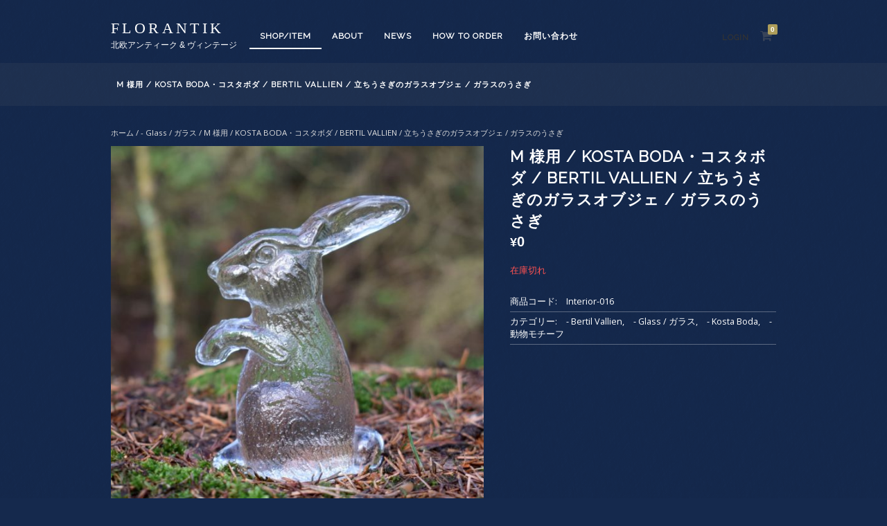

--- FILE ---
content_type: text/html; charset=UTF-8
request_url: https://florantik.com/product/m-%E6%A7%98%E7%94%A8-kosta-boda%E3%83%BB%E3%82%B3%E3%82%B9%E3%82%BF%E3%83%9C%E3%83%BC%E3%83%80-bertil-vallien-%E7%AB%8B%E3%81%A1%E3%81%86%E3%81%95%E3%81%8E%E3%81%AE%E3%82%AC%E3%83%A9%E3%82%B9/
body_size: 18240
content:
<!DOCTYPE html>
<html lang="ja">
<head>
<meta charset="UTF-8">
<meta name="viewport" content="width=device-width, initial-scale=1">
<title>M 様用 / KOSTA BODA・コスタボダ / BERTIL VALLIEN / 立ちうさぎのガラスオブジェ / ガラスのうさぎ | florantik</title>
<link rel="profile" href="http://gmpg.org/xfn/11">
<link rel="pingback" href="https://florantik.com/xmlrpc.php">

<meta name='robots' content='max-image-preview:large' />
<link rel="alternate" type="application/rss+xml" title="florantik &raquo; フィード" href="https://florantik.com/feed/" />
<link rel="alternate" type="application/rss+xml" title="florantik &raquo; コメントフィード" href="https://florantik.com/comments/feed/" />
<link rel="alternate" title="oEmbed (JSON)" type="application/json+oembed" href="https://florantik.com/wp-json/oembed/1.0/embed?url=https%3A%2F%2Fflorantik.com%2Fproduct%2Fm-%25e6%25a7%2598%25e7%2594%25a8-kosta-boda%25e3%2583%25bb%25e3%2582%25b3%25e3%2582%25b9%25e3%2582%25bf%25e3%2583%259c%25e3%2583%25bc%25e3%2583%2580-bertil-vallien-%25e7%25ab%258b%25e3%2581%25a1%25e3%2581%2586%25e3%2581%2595%25e3%2581%258e%25e3%2581%25ae%25e3%2582%25ac%25e3%2583%25a9%25e3%2582%25b9%2F" />
<link rel="alternate" title="oEmbed (XML)" type="text/xml+oembed" href="https://florantik.com/wp-json/oembed/1.0/embed?url=https%3A%2F%2Fflorantik.com%2Fproduct%2Fm-%25e6%25a7%2598%25e7%2594%25a8-kosta-boda%25e3%2583%25bb%25e3%2582%25b3%25e3%2582%25b9%25e3%2582%25bf%25e3%2583%259c%25e3%2583%25bc%25e3%2583%2580-bertil-vallien-%25e7%25ab%258b%25e3%2581%25a1%25e3%2581%2586%25e3%2581%2595%25e3%2581%258e%25e3%2581%25ae%25e3%2582%25ac%25e3%2583%25a9%25e3%2582%25b9%2F&#038;format=xml" />
<style id='wp-img-auto-sizes-contain-inline-css' type='text/css'>
img:is([sizes=auto i],[sizes^="auto," i]){contain-intrinsic-size:3000px 1500px}
/*# sourceURL=wp-img-auto-sizes-contain-inline-css */
</style>
<style id='wp-emoji-styles-inline-css' type='text/css'>

	img.wp-smiley, img.emoji {
		display: inline !important;
		border: none !important;
		box-shadow: none !important;
		height: 1em !important;
		width: 1em !important;
		margin: 0 0.07em !important;
		vertical-align: -0.1em !important;
		background: none !important;
		padding: 0 !important;
	}
/*# sourceURL=wp-emoji-styles-inline-css */
</style>
<style id='wp-block-library-inline-css' type='text/css'>
:root{--wp-block-synced-color:#7a00df;--wp-block-synced-color--rgb:122,0,223;--wp-bound-block-color:var(--wp-block-synced-color);--wp-editor-canvas-background:#ddd;--wp-admin-theme-color:#007cba;--wp-admin-theme-color--rgb:0,124,186;--wp-admin-theme-color-darker-10:#006ba1;--wp-admin-theme-color-darker-10--rgb:0,107,160.5;--wp-admin-theme-color-darker-20:#005a87;--wp-admin-theme-color-darker-20--rgb:0,90,135;--wp-admin-border-width-focus:2px}@media (min-resolution:192dpi){:root{--wp-admin-border-width-focus:1.5px}}.wp-element-button{cursor:pointer}:root .has-very-light-gray-background-color{background-color:#eee}:root .has-very-dark-gray-background-color{background-color:#313131}:root .has-very-light-gray-color{color:#eee}:root .has-very-dark-gray-color{color:#313131}:root .has-vivid-green-cyan-to-vivid-cyan-blue-gradient-background{background:linear-gradient(135deg,#00d084,#0693e3)}:root .has-purple-crush-gradient-background{background:linear-gradient(135deg,#34e2e4,#4721fb 50%,#ab1dfe)}:root .has-hazy-dawn-gradient-background{background:linear-gradient(135deg,#faaca8,#dad0ec)}:root .has-subdued-olive-gradient-background{background:linear-gradient(135deg,#fafae1,#67a671)}:root .has-atomic-cream-gradient-background{background:linear-gradient(135deg,#fdd79a,#004a59)}:root .has-nightshade-gradient-background{background:linear-gradient(135deg,#330968,#31cdcf)}:root .has-midnight-gradient-background{background:linear-gradient(135deg,#020381,#2874fc)}:root{--wp--preset--font-size--normal:16px;--wp--preset--font-size--huge:42px}.has-regular-font-size{font-size:1em}.has-larger-font-size{font-size:2.625em}.has-normal-font-size{font-size:var(--wp--preset--font-size--normal)}.has-huge-font-size{font-size:var(--wp--preset--font-size--huge)}.has-text-align-center{text-align:center}.has-text-align-left{text-align:left}.has-text-align-right{text-align:right}.has-fit-text{white-space:nowrap!important}#end-resizable-editor-section{display:none}.aligncenter{clear:both}.items-justified-left{justify-content:flex-start}.items-justified-center{justify-content:center}.items-justified-right{justify-content:flex-end}.items-justified-space-between{justify-content:space-between}.screen-reader-text{border:0;clip-path:inset(50%);height:1px;margin:-1px;overflow:hidden;padding:0;position:absolute;width:1px;word-wrap:normal!important}.screen-reader-text:focus{background-color:#ddd;clip-path:none;color:#444;display:block;font-size:1em;height:auto;left:5px;line-height:normal;padding:15px 23px 14px;text-decoration:none;top:5px;width:auto;z-index:100000}html :where(.has-border-color){border-style:solid}html :where([style*=border-top-color]){border-top-style:solid}html :where([style*=border-right-color]){border-right-style:solid}html :where([style*=border-bottom-color]){border-bottom-style:solid}html :where([style*=border-left-color]){border-left-style:solid}html :where([style*=border-width]){border-style:solid}html :where([style*=border-top-width]){border-top-style:solid}html :where([style*=border-right-width]){border-right-style:solid}html :where([style*=border-bottom-width]){border-bottom-style:solid}html :where([style*=border-left-width]){border-left-style:solid}html :where(img[class*=wp-image-]){height:auto;max-width:100%}:where(figure){margin:0 0 1em}html :where(.is-position-sticky){--wp-admin--admin-bar--position-offset:var(--wp-admin--admin-bar--height,0px)}@media screen and (max-width:600px){html :where(.is-position-sticky){--wp-admin--admin-bar--position-offset:0px}}

/*# sourceURL=wp-block-library-inline-css */
</style><link rel='stylesheet' id='wc-blocks-style-css' href='https://florantik.com/wp-content/plugins/woocommerce/assets/client/blocks/wc-blocks.css?ver=wc-10.4.3' type='text/css' media='all' />
<style id='global-styles-inline-css' type='text/css'>
:root{--wp--preset--aspect-ratio--square: 1;--wp--preset--aspect-ratio--4-3: 4/3;--wp--preset--aspect-ratio--3-4: 3/4;--wp--preset--aspect-ratio--3-2: 3/2;--wp--preset--aspect-ratio--2-3: 2/3;--wp--preset--aspect-ratio--16-9: 16/9;--wp--preset--aspect-ratio--9-16: 9/16;--wp--preset--color--black: #000000;--wp--preset--color--cyan-bluish-gray: #abb8c3;--wp--preset--color--white: #ffffff;--wp--preset--color--pale-pink: #f78da7;--wp--preset--color--vivid-red: #cf2e2e;--wp--preset--color--luminous-vivid-orange: #ff6900;--wp--preset--color--luminous-vivid-amber: #fcb900;--wp--preset--color--light-green-cyan: #7bdcb5;--wp--preset--color--vivid-green-cyan: #00d084;--wp--preset--color--pale-cyan-blue: #8ed1fc;--wp--preset--color--vivid-cyan-blue: #0693e3;--wp--preset--color--vivid-purple: #9b51e0;--wp--preset--gradient--vivid-cyan-blue-to-vivid-purple: linear-gradient(135deg,rgb(6,147,227) 0%,rgb(155,81,224) 100%);--wp--preset--gradient--light-green-cyan-to-vivid-green-cyan: linear-gradient(135deg,rgb(122,220,180) 0%,rgb(0,208,130) 100%);--wp--preset--gradient--luminous-vivid-amber-to-luminous-vivid-orange: linear-gradient(135deg,rgb(252,185,0) 0%,rgb(255,105,0) 100%);--wp--preset--gradient--luminous-vivid-orange-to-vivid-red: linear-gradient(135deg,rgb(255,105,0) 0%,rgb(207,46,46) 100%);--wp--preset--gradient--very-light-gray-to-cyan-bluish-gray: linear-gradient(135deg,rgb(238,238,238) 0%,rgb(169,184,195) 100%);--wp--preset--gradient--cool-to-warm-spectrum: linear-gradient(135deg,rgb(74,234,220) 0%,rgb(151,120,209) 20%,rgb(207,42,186) 40%,rgb(238,44,130) 60%,rgb(251,105,98) 80%,rgb(254,248,76) 100%);--wp--preset--gradient--blush-light-purple: linear-gradient(135deg,rgb(255,206,236) 0%,rgb(152,150,240) 100%);--wp--preset--gradient--blush-bordeaux: linear-gradient(135deg,rgb(254,205,165) 0%,rgb(254,45,45) 50%,rgb(107,0,62) 100%);--wp--preset--gradient--luminous-dusk: linear-gradient(135deg,rgb(255,203,112) 0%,rgb(199,81,192) 50%,rgb(65,88,208) 100%);--wp--preset--gradient--pale-ocean: linear-gradient(135deg,rgb(255,245,203) 0%,rgb(182,227,212) 50%,rgb(51,167,181) 100%);--wp--preset--gradient--electric-grass: linear-gradient(135deg,rgb(202,248,128) 0%,rgb(113,206,126) 100%);--wp--preset--gradient--midnight: linear-gradient(135deg,rgb(2,3,129) 0%,rgb(40,116,252) 100%);--wp--preset--font-size--small: 13px;--wp--preset--font-size--medium: 20px;--wp--preset--font-size--large: 36px;--wp--preset--font-size--x-large: 42px;--wp--preset--spacing--20: 0.44rem;--wp--preset--spacing--30: 0.67rem;--wp--preset--spacing--40: 1rem;--wp--preset--spacing--50: 1.5rem;--wp--preset--spacing--60: 2.25rem;--wp--preset--spacing--70: 3.38rem;--wp--preset--spacing--80: 5.06rem;--wp--preset--shadow--natural: 6px 6px 9px rgba(0, 0, 0, 0.2);--wp--preset--shadow--deep: 12px 12px 50px rgba(0, 0, 0, 0.4);--wp--preset--shadow--sharp: 6px 6px 0px rgba(0, 0, 0, 0.2);--wp--preset--shadow--outlined: 6px 6px 0px -3px rgb(255, 255, 255), 6px 6px rgb(0, 0, 0);--wp--preset--shadow--crisp: 6px 6px 0px rgb(0, 0, 0);}:where(.is-layout-flex){gap: 0.5em;}:where(.is-layout-grid){gap: 0.5em;}body .is-layout-flex{display: flex;}.is-layout-flex{flex-wrap: wrap;align-items: center;}.is-layout-flex > :is(*, div){margin: 0;}body .is-layout-grid{display: grid;}.is-layout-grid > :is(*, div){margin: 0;}:where(.wp-block-columns.is-layout-flex){gap: 2em;}:where(.wp-block-columns.is-layout-grid){gap: 2em;}:where(.wp-block-post-template.is-layout-flex){gap: 1.25em;}:where(.wp-block-post-template.is-layout-grid){gap: 1.25em;}.has-black-color{color: var(--wp--preset--color--black) !important;}.has-cyan-bluish-gray-color{color: var(--wp--preset--color--cyan-bluish-gray) !important;}.has-white-color{color: var(--wp--preset--color--white) !important;}.has-pale-pink-color{color: var(--wp--preset--color--pale-pink) !important;}.has-vivid-red-color{color: var(--wp--preset--color--vivid-red) !important;}.has-luminous-vivid-orange-color{color: var(--wp--preset--color--luminous-vivid-orange) !important;}.has-luminous-vivid-amber-color{color: var(--wp--preset--color--luminous-vivid-amber) !important;}.has-light-green-cyan-color{color: var(--wp--preset--color--light-green-cyan) !important;}.has-vivid-green-cyan-color{color: var(--wp--preset--color--vivid-green-cyan) !important;}.has-pale-cyan-blue-color{color: var(--wp--preset--color--pale-cyan-blue) !important;}.has-vivid-cyan-blue-color{color: var(--wp--preset--color--vivid-cyan-blue) !important;}.has-vivid-purple-color{color: var(--wp--preset--color--vivid-purple) !important;}.has-black-background-color{background-color: var(--wp--preset--color--black) !important;}.has-cyan-bluish-gray-background-color{background-color: var(--wp--preset--color--cyan-bluish-gray) !important;}.has-white-background-color{background-color: var(--wp--preset--color--white) !important;}.has-pale-pink-background-color{background-color: var(--wp--preset--color--pale-pink) !important;}.has-vivid-red-background-color{background-color: var(--wp--preset--color--vivid-red) !important;}.has-luminous-vivid-orange-background-color{background-color: var(--wp--preset--color--luminous-vivid-orange) !important;}.has-luminous-vivid-amber-background-color{background-color: var(--wp--preset--color--luminous-vivid-amber) !important;}.has-light-green-cyan-background-color{background-color: var(--wp--preset--color--light-green-cyan) !important;}.has-vivid-green-cyan-background-color{background-color: var(--wp--preset--color--vivid-green-cyan) !important;}.has-pale-cyan-blue-background-color{background-color: var(--wp--preset--color--pale-cyan-blue) !important;}.has-vivid-cyan-blue-background-color{background-color: var(--wp--preset--color--vivid-cyan-blue) !important;}.has-vivid-purple-background-color{background-color: var(--wp--preset--color--vivid-purple) !important;}.has-black-border-color{border-color: var(--wp--preset--color--black) !important;}.has-cyan-bluish-gray-border-color{border-color: var(--wp--preset--color--cyan-bluish-gray) !important;}.has-white-border-color{border-color: var(--wp--preset--color--white) !important;}.has-pale-pink-border-color{border-color: var(--wp--preset--color--pale-pink) !important;}.has-vivid-red-border-color{border-color: var(--wp--preset--color--vivid-red) !important;}.has-luminous-vivid-orange-border-color{border-color: var(--wp--preset--color--luminous-vivid-orange) !important;}.has-luminous-vivid-amber-border-color{border-color: var(--wp--preset--color--luminous-vivid-amber) !important;}.has-light-green-cyan-border-color{border-color: var(--wp--preset--color--light-green-cyan) !important;}.has-vivid-green-cyan-border-color{border-color: var(--wp--preset--color--vivid-green-cyan) !important;}.has-pale-cyan-blue-border-color{border-color: var(--wp--preset--color--pale-cyan-blue) !important;}.has-vivid-cyan-blue-border-color{border-color: var(--wp--preset--color--vivid-cyan-blue) !important;}.has-vivid-purple-border-color{border-color: var(--wp--preset--color--vivid-purple) !important;}.has-vivid-cyan-blue-to-vivid-purple-gradient-background{background: var(--wp--preset--gradient--vivid-cyan-blue-to-vivid-purple) !important;}.has-light-green-cyan-to-vivid-green-cyan-gradient-background{background: var(--wp--preset--gradient--light-green-cyan-to-vivid-green-cyan) !important;}.has-luminous-vivid-amber-to-luminous-vivid-orange-gradient-background{background: var(--wp--preset--gradient--luminous-vivid-amber-to-luminous-vivid-orange) !important;}.has-luminous-vivid-orange-to-vivid-red-gradient-background{background: var(--wp--preset--gradient--luminous-vivid-orange-to-vivid-red) !important;}.has-very-light-gray-to-cyan-bluish-gray-gradient-background{background: var(--wp--preset--gradient--very-light-gray-to-cyan-bluish-gray) !important;}.has-cool-to-warm-spectrum-gradient-background{background: var(--wp--preset--gradient--cool-to-warm-spectrum) !important;}.has-blush-light-purple-gradient-background{background: var(--wp--preset--gradient--blush-light-purple) !important;}.has-blush-bordeaux-gradient-background{background: var(--wp--preset--gradient--blush-bordeaux) !important;}.has-luminous-dusk-gradient-background{background: var(--wp--preset--gradient--luminous-dusk) !important;}.has-pale-ocean-gradient-background{background: var(--wp--preset--gradient--pale-ocean) !important;}.has-electric-grass-gradient-background{background: var(--wp--preset--gradient--electric-grass) !important;}.has-midnight-gradient-background{background: var(--wp--preset--gradient--midnight) !important;}.has-small-font-size{font-size: var(--wp--preset--font-size--small) !important;}.has-medium-font-size{font-size: var(--wp--preset--font-size--medium) !important;}.has-large-font-size{font-size: var(--wp--preset--font-size--large) !important;}.has-x-large-font-size{font-size: var(--wp--preset--font-size--x-large) !important;}
/*# sourceURL=global-styles-inline-css */
</style>

<style id='classic-theme-styles-inline-css' type='text/css'>
/*! This file is auto-generated */
.wp-block-button__link{color:#fff;background-color:#32373c;border-radius:9999px;box-shadow:none;text-decoration:none;padding:calc(.667em + 2px) calc(1.333em + 2px);font-size:1.125em}.wp-block-file__button{background:#32373c;color:#fff;text-decoration:none}
/*# sourceURL=/wp-includes/css/classic-themes.min.css */
</style>
<link rel='stylesheet' id='contact-form-7-css' href='https://florantik.com/wp-content/plugins/contact-form-7/includes/css/styles.css?ver=6.1.4' type='text/css' media='all' />
<link rel='stylesheet' id='photoswipe-css' href='https://florantik.com/wp-content/plugins/woocommerce/assets/css/photoswipe/photoswipe.min.css?ver=10.4.3' type='text/css' media='all' />
<link rel='stylesheet' id='photoswipe-default-skin-css' href='https://florantik.com/wp-content/plugins/woocommerce/assets/css/photoswipe/default-skin/default-skin.min.css?ver=10.4.3' type='text/css' media='all' />
<style id='woocommerce-inline-inline-css' type='text/css'>
.woocommerce form .form-row .required { visibility: visible; }
/*# sourceURL=woocommerce-inline-inline-css */
</style>
<link rel='stylesheet' id='fujiyama-style-css' href='https://florantik.com/wp-content/themes/fujiyama_night/style.css?ver=6.9' type='text/css' media='all' />
<link rel='stylesheet' id='woocommerce-mmenu-css' href='https://florantik.com/wp-content/themes/fujiyama_night/css/hamburgler.css?ver=6.9' type='text/css' media='all' />
<link rel='stylesheet' id='woocommerce-css' href='https://florantik.com/wp-content/themes/fujiyama_night/css/woocommerce.css?ver=6.9' type='text/css' media='all' />
<link rel='stylesheet' id='woocommerce-layout-css' href='https://florantik.com/wp-content/themes/fujiyama_night/css/woocommerce-layout.css?ver=6.9' type='text/css' media='all' />
<link rel='stylesheet' id='woocommerce-smallscreen-css' href='https://florantik.com/wp-content/themes/fujiyama_night/css/woocommerce-smallscreen.css?ver=6.9' type='text/css' media='only screen and (max-width: 768px)' />
<script type="text/javascript" src="https://florantik.com/wp-includes/js/jquery/jquery.min.js?ver=3.7.1" id="jquery-core-js"></script>
<script type="text/javascript" src="https://florantik.com/wp-includes/js/jquery/jquery-migrate.min.js?ver=3.4.1" id="jquery-migrate-js"></script>
<script type="text/javascript" src="https://florantik.com/wp-content/plugins/woocommerce/assets/js/jquery-blockui/jquery.blockUI.min.js?ver=2.7.0-wc.10.4.3" id="wc-jquery-blockui-js" defer="defer" data-wp-strategy="defer"></script>
<script type="text/javascript" id="wc-add-to-cart-js-extra">
/* <![CDATA[ */
var wc_add_to_cart_params = {"ajax_url":"/wp-admin/admin-ajax.php","wc_ajax_url":"/?wc-ajax=%%endpoint%%","i18n_view_cart":"\u304a\u8cb7\u3044\u7269\u30ab\u30b4\u3092\u8868\u793a","cart_url":"https://florantik.com/cart/","is_cart":"","cart_redirect_after_add":"yes"};
//# sourceURL=wc-add-to-cart-js-extra
/* ]]> */
</script>
<script type="text/javascript" src="https://florantik.com/wp-content/plugins/woocommerce/assets/js/frontend/add-to-cart.min.js?ver=10.4.3" id="wc-add-to-cart-js" defer="defer" data-wp-strategy="defer"></script>
<script type="text/javascript" src="https://florantik.com/wp-content/plugins/woocommerce/assets/js/photoswipe/photoswipe.min.js?ver=4.1.1-wc.10.4.3" id="wc-photoswipe-js" defer="defer" data-wp-strategy="defer"></script>
<script type="text/javascript" src="https://florantik.com/wp-content/plugins/woocommerce/assets/js/photoswipe/photoswipe-ui-default.min.js?ver=4.1.1-wc.10.4.3" id="wc-photoswipe-ui-default-js" defer="defer" data-wp-strategy="defer"></script>
<script type="text/javascript" id="wc-single-product-js-extra">
/* <![CDATA[ */
var wc_single_product_params = {"i18n_required_rating_text":"\u8a55\u4fa1\u3092\u9078\u629e\u3057\u3066\u304f\u3060\u3055\u3044","i18n_rating_options":["1\u3064\u661f (\u6700\u9ad8\u8a55\u4fa1: 5\u3064\u661f)","2\u3064\u661f (\u6700\u9ad8\u8a55\u4fa1: 5\u3064\u661f)","3\u3064\u661f (\u6700\u9ad8\u8a55\u4fa1: 5\u3064\u661f)","4\u3064\u661f (\u6700\u9ad8\u8a55\u4fa1: 5\u3064\u661f)","5\u3064\u661f (\u6700\u9ad8\u8a55\u4fa1: 5\u3064\u661f)"],"i18n_product_gallery_trigger_text":"\u30d5\u30eb\u30b9\u30af\u30ea\u30fc\u30f3\u753b\u50cf\u30ae\u30e3\u30e9\u30ea\u30fc\u3092\u8868\u793a","review_rating_required":"yes","flexslider":{"rtl":false,"animation":"slide","smoothHeight":true,"directionNav":false,"controlNav":"thumbnails","slideshow":false,"animationSpeed":500,"animationLoop":false,"allowOneSlide":false},"zoom_enabled":"","zoom_options":[],"photoswipe_enabled":"1","photoswipe_options":{"shareEl":false,"closeOnScroll":false,"history":false,"hideAnimationDuration":0,"showAnimationDuration":0},"flexslider_enabled":""};
//# sourceURL=wc-single-product-js-extra
/* ]]> */
</script>
<script type="text/javascript" src="https://florantik.com/wp-content/plugins/woocommerce/assets/js/frontend/single-product.min.js?ver=10.4.3" id="wc-single-product-js" defer="defer" data-wp-strategy="defer"></script>
<script type="text/javascript" src="https://florantik.com/wp-content/plugins/woocommerce/assets/js/js-cookie/js.cookie.min.js?ver=2.1.4-wc.10.4.3" id="wc-js-cookie-js" defer="defer" data-wp-strategy="defer"></script>
<script type="text/javascript" id="woocommerce-js-extra">
/* <![CDATA[ */
var woocommerce_params = {"ajax_url":"/wp-admin/admin-ajax.php","wc_ajax_url":"/?wc-ajax=%%endpoint%%","i18n_password_show":"\u30d1\u30b9\u30ef\u30fc\u30c9\u3092\u8868\u793a","i18n_password_hide":"\u30d1\u30b9\u30ef\u30fc\u30c9\u3092\u96a0\u3059"};
//# sourceURL=woocommerce-js-extra
/* ]]> */
</script>
<script type="text/javascript" src="https://florantik.com/wp-content/plugins/woocommerce/assets/js/frontend/woocommerce.min.js?ver=10.4.3" id="woocommerce-js" defer="defer" data-wp-strategy="defer"></script>
<link rel="https://api.w.org/" href="https://florantik.com/wp-json/" /><link rel="alternate" title="JSON" type="application/json" href="https://florantik.com/wp-json/wp/v2/product/1257" /><link rel="EditURI" type="application/rsd+xml" title="RSD" href="https://florantik.com/xmlrpc.php?rsd" />
<meta name="generator" content="WordPress 6.9" />
<meta name="generator" content="WooCommerce 10.4.3" />
<link rel="canonical" href="https://florantik.com/product/m-%e6%a7%98%e7%94%a8-kosta-boda%e3%83%bb%e3%82%b3%e3%82%b9%e3%82%bf%e3%83%9c%e3%83%bc%e3%83%80-bertil-vallien-%e7%ab%8b%e3%81%a1%e3%81%86%e3%81%95%e3%81%8e%e3%81%ae%e3%82%ac%e3%83%a9%e3%82%b9/" />
<link rel='shortlink' href='https://florantik.com/?p=1257' />
	<noscript><style>.woocommerce-product-gallery{ opacity: 1 !important; }</style></noscript>
	<link rel="icon" href="https://florantik.com/wp-content/uploads/2020/11/cropped-F-florantik-32x32.png" sizes="32x32" />
<link rel="icon" href="https://florantik.com/wp-content/uploads/2020/11/cropped-F-florantik-192x192.png" sizes="192x192" />
<link rel="apple-touch-icon" href="https://florantik.com/wp-content/uploads/2020/11/cropped-F-florantik-180x180.png" />
<meta name="msapplication-TileImage" content="https://florantik.com/wp-content/uploads/2020/11/cropped-F-florantik-270x270.png" />
<script src="https://use.fontawesome.com/666b976d0a.js"></script>
<script type='text/javascript' src='https://florantik.com/wp-content/themes/fujiyama_night/js/fade.js'></script>
<link href='https://fonts.googleapis.com/css?family=Open+Sans' rel='stylesheet' type='text/css'>
<link href='https://fonts.googleapis.com/css?family=Raleway' rel='stylesheet' type='text/css'>
<link rel='stylesheet' id='wc-stripe-blocks-checkout-style-css' href='https://florantik.com/wp-content/plugins/woocommerce-gateway-stripe/build/upe-blocks.css?ver=7a015a6f0fabd17529b6' type='text/css' media='all' />
<link rel='stylesheet' id='wc-stripe-upe-classic-css' href='https://florantik.com/wp-content/plugins/woocommerce-gateway-stripe/build/upe-classic.css?ver=10.1.0' type='text/css' media='all' />
<link rel='stylesheet' id='stripelink_styles-css' href='https://florantik.com/wp-content/plugins/woocommerce-gateway-stripe/assets/css/stripe-link.css?ver=10.1.0' type='text/css' media='all' />
</head>

<body class="wp-singular product-template-default single single-product postid-1257 wp-theme-fujiyama_night theme-fujiyama_night woocommerce woocommerce-page woocommerce-no-js">
<!-- Mobile Navigation -->
<nav id="menu" class="mobilenav">
<div class="menu-head-container"><ul id="menu-head" class="menu"><li id="menu-item-246" class="menu-item menu-item-type-post_type menu-item-object-page menu-item-home current_page_parent menu-item-246"><a href="https://florantik.com/">SHOP/ITEM</a></li>
<li id="menu-item-234" class="menu-item menu-item-type-post_type menu-item-object-page menu-item-234"><a href="https://florantik.com/about/">About</a></li>
<li id="menu-item-235" class="menu-item menu-item-type-post_type menu-item-object-page menu-item-235"><a href="https://florantik.com/blog/">News</a></li>
<li id="menu-item-237" class="menu-item menu-item-type-post_type menu-item-object-page menu-item-237"><a href="https://florantik.com/info/">How to order</a></li>
<li id="menu-item-238" class="menu-item menu-item-type-post_type menu-item-object-page menu-item-238"><a href="https://florantik.com/%e3%81%8a%e5%95%8f%e3%81%84%e5%90%88%e3%82%8f%e3%81%9b/">お問い合わせ</a></li>
</ul></div></nav>
<a href="javascript:void(0)" class="humbergerIcon" style="display: none;"><div class="hamburger"><div class="menui top-menu"></div><div class="menui mid-menu"></div><div class="menui bottom-menu"></div></div></a>

<div id="page" class="hfeed site">
	<header id="masthead" class="site-header" role="banner">
		<div class="site-branding">

											<div class="site-title"><a href="https://florantik.com/" title="florantik" rel="home">florantik</a></div>
				<p class="site-description">北欧アンティーク &amp; ヴィンテージ</p>
			
		</div>

		<nav id="site-navigation" class="main-navigation clear" role="navigation">
		<div class="menu-head-container"><ul id="menu-head-1" class="menu"><li class="menu-item menu-item-type-post_type menu-item-object-page menu-item-home current_page_parent menu-item-246"><a href="https://florantik.com/">SHOP/ITEM</a></li>
<li class="menu-item menu-item-type-post_type menu-item-object-page menu-item-234"><a href="https://florantik.com/about/">About</a></li>
<li class="menu-item menu-item-type-post_type menu-item-object-page menu-item-235"><a href="https://florantik.com/blog/">News</a></li>
<li class="menu-item menu-item-type-post_type menu-item-object-page menu-item-237"><a href="https://florantik.com/info/">How to order</a></li>
<li class="menu-item menu-item-type-post_type menu-item-object-page menu-item-238"><a href="https://florantik.com/%e3%81%8a%e5%95%8f%e3%81%84%e5%90%88%e3%82%8f%e3%81%9b/">お問い合わせ</a></li>
</ul></div>		</nav><!-- #site-navigation -->

		<div id="cart-navigation">

		<ul>
					<li class="login"><a href="https://florantik.com/product/m-%e6%a7%98%e7%94%a8-kosta-boda%e3%83%bb%e3%82%b3%e3%82%b9%e3%82%bf%e3%83%9c%e3%83%bc%e3%83%80-bertil-vallien-%e7%ab%8b%e3%81%a1%e3%81%86%e3%81%95%e3%81%8e%e3%81%ae%e3%82%ac%e3%83%a9%e3%82%b9/" title="Login / Register">Login</a></li>
		

 		<li class="view-cart cartis0">
		<a href="https://florantik.com/cart/">
		<i class="fa fa-shopping-cart"><span class="cart-count"></span></i>
		</a>
		<div class="widget woocommerce widget_shopping_cart"><div class="widget_shopping_cart_content"></div></div> 		</li>

		</ul>

		</div>

	</header><!-- #masthead -->


		<div id="titlebar"><div class="sitewidth">
	<h1 class="page-title nodesc">M 様用 / KOSTA BODA・コスタボダ / BERTIL VALLIEN / 立ちうさぎのガラスオブジェ / ガラスのうさぎ</h1>	</div></div>
	
	<div id="contentwrapper" class="site-content">

	<div id="primary" class="content-area"><main id="main" class="site-main" role="main"><nav class="woocommerce-breadcrumb" aria-label="Breadcrumb"><a href="https://florantik.com">ホーム</a>&nbsp;&#47;&nbsp;<a href="https://florantik.com/product-category/glass-%e3%82%ac%e3%83%a9%e3%82%b9/">- Glass / ガラス</a>&nbsp;&#47;&nbsp;M 様用 / KOSTA BODA・コスタボダ / BERTIL VALLIEN / 立ちうさぎのガラスオブジェ / ガラスのうさぎ</nav>
		
			<div class="woocommerce-notices-wrapper"></div><div id="product-1257" class="product type-product post-1257 status-publish first outofstock product_cat-bertil-vallien product_cat-glass- product_cat-kostaboda product_cat-57 has-post-thumbnail sold-individually shipping-taxable purchasable product-type-simple">

	<div class="woocommerce-product-gallery woocommerce-product-gallery--with-images woocommerce-product-gallery--columns-5 images" data-columns="5" style="opacity: 0; transition: opacity .25s ease-in-out;">
	<div class="woocommerce-product-gallery__wrapper">
		<div data-thumb="https://florantik.com/wp-content/uploads/2020/10/Interior-016-A--100x100.jpg" data-thumb-alt="M 様用 / KOSTA BODA・コスタボダ / BERTIL VALLIEN / 立ちうさぎのガラスオブジェ / ガラスのうさぎ" data-thumb-srcset="https://florantik.com/wp-content/uploads/2020/10/Interior-016-A--100x100.jpg 100w, https://florantik.com/wp-content/uploads/2020/10/Interior-016-A--300x300.jpg 300w, https://florantik.com/wp-content/uploads/2020/10/Interior-016-A--1024x1024.jpg 1024w, https://florantik.com/wp-content/uploads/2020/10/Interior-016-A--150x150.jpg 150w, https://florantik.com/wp-content/uploads/2020/10/Interior-016-A--768x767.jpg 768w, https://florantik.com/wp-content/uploads/2020/10/Interior-016-A--600x600.jpg 600w, https://florantik.com/wp-content/uploads/2020/10/Interior-016-A-.jpg 1414w"  data-thumb-sizes="(max-width: 100px) 100vw, 100px" class="woocommerce-product-gallery__image"><a href="https://florantik.com/wp-content/uploads/2020/10/Interior-016-A-.jpg"><img width="600" height="600" src="https://florantik.com/wp-content/uploads/2020/10/Interior-016-A--600x600.jpg" class="wp-post-image" alt="M 様用 / KOSTA BODA・コスタボダ / BERTIL VALLIEN / 立ちうさぎのガラスオブジェ / ガラスのうさぎ" data-caption="" data-src="https://florantik.com/wp-content/uploads/2020/10/Interior-016-A-.jpg" data-large_image="https://florantik.com/wp-content/uploads/2020/10/Interior-016-A-.jpg" data-large_image_width="1414" data-large_image_height="1413" decoding="async" fetchpriority="high" srcset="https://florantik.com/wp-content/uploads/2020/10/Interior-016-A--600x600.jpg 600w, https://florantik.com/wp-content/uploads/2020/10/Interior-016-A--300x300.jpg 300w, https://florantik.com/wp-content/uploads/2020/10/Interior-016-A--1024x1024.jpg 1024w, https://florantik.com/wp-content/uploads/2020/10/Interior-016-A--150x150.jpg 150w, https://florantik.com/wp-content/uploads/2020/10/Interior-016-A--768x767.jpg 768w, https://florantik.com/wp-content/uploads/2020/10/Interior-016-A--100x100.jpg 100w, https://florantik.com/wp-content/uploads/2020/10/Interior-016-A-.jpg 1414w" sizes="(max-width: 600px) 100vw, 600px" /></a></div><div data-thumb="https://florantik.com/wp-content/uploads/2020/10/Interior-016-B-3-100x100.jpg" data-thumb-alt="M 様用 / KOSTA BODA・コスタボダ / BERTIL VALLIEN / 立ちうさぎのガラスオブジェ / ガラスのうさぎ - 画像 (2)" data-thumb-srcset="https://florantik.com/wp-content/uploads/2020/10/Interior-016-B-3-100x100.jpg 100w, https://florantik.com/wp-content/uploads/2020/10/Interior-016-B-3-300x300.jpg 300w, https://florantik.com/wp-content/uploads/2020/10/Interior-016-B-3-1024x1024.jpg 1024w, https://florantik.com/wp-content/uploads/2020/10/Interior-016-B-3-150x150.jpg 150w, https://florantik.com/wp-content/uploads/2020/10/Interior-016-B-3-768x767.jpg 768w, https://florantik.com/wp-content/uploads/2020/10/Interior-016-B-3-600x600.jpg 600w, https://florantik.com/wp-content/uploads/2020/10/Interior-016-B-3.jpg 1414w"  data-thumb-sizes="(max-width: 100px) 100vw, 100px" class="woocommerce-product-gallery__image"><a href="https://florantik.com/wp-content/uploads/2020/10/Interior-016-B-3.jpg"><img width="100" height="100" src="https://florantik.com/wp-content/uploads/2020/10/Interior-016-B-3-100x100.jpg" class="" alt="M 様用 / KOSTA BODA・コスタボダ / BERTIL VALLIEN / 立ちうさぎのガラスオブジェ / ガラスのうさぎ - 画像 (2)" data-caption="" data-src="https://florantik.com/wp-content/uploads/2020/10/Interior-016-B-3.jpg" data-large_image="https://florantik.com/wp-content/uploads/2020/10/Interior-016-B-3.jpg" data-large_image_width="1414" data-large_image_height="1413" decoding="async" srcset="https://florantik.com/wp-content/uploads/2020/10/Interior-016-B-3-100x100.jpg 100w, https://florantik.com/wp-content/uploads/2020/10/Interior-016-B-3-300x300.jpg 300w, https://florantik.com/wp-content/uploads/2020/10/Interior-016-B-3-1024x1024.jpg 1024w, https://florantik.com/wp-content/uploads/2020/10/Interior-016-B-3-150x150.jpg 150w, https://florantik.com/wp-content/uploads/2020/10/Interior-016-B-3-768x767.jpg 768w, https://florantik.com/wp-content/uploads/2020/10/Interior-016-B-3-600x600.jpg 600w, https://florantik.com/wp-content/uploads/2020/10/Interior-016-B-3.jpg 1414w" sizes="(max-width: 100px) 100vw, 100px" /></a></div><div data-thumb="https://florantik.com/wp-content/uploads/2020/10/Interior-016-C-3-100x100.jpg" data-thumb-alt="M 様用 / KOSTA BODA・コスタボダ / BERTIL VALLIEN / 立ちうさぎのガラスオブジェ / ガラスのうさぎ - 画像 (3)" data-thumb-srcset="https://florantik.com/wp-content/uploads/2020/10/Interior-016-C-3-100x100.jpg 100w, https://florantik.com/wp-content/uploads/2020/10/Interior-016-C-3-300x300.jpg 300w, https://florantik.com/wp-content/uploads/2020/10/Interior-016-C-3-1024x1024.jpg 1024w, https://florantik.com/wp-content/uploads/2020/10/Interior-016-C-3-150x150.jpg 150w, https://florantik.com/wp-content/uploads/2020/10/Interior-016-C-3-768x768.jpg 768w, https://florantik.com/wp-content/uploads/2020/10/Interior-016-C-3-600x600.jpg 600w, https://florantik.com/wp-content/uploads/2020/10/Interior-016-C-3.jpg 1414w"  data-thumb-sizes="(max-width: 100px) 100vw, 100px" class="woocommerce-product-gallery__image"><a href="https://florantik.com/wp-content/uploads/2020/10/Interior-016-C-3.jpg"><img width="100" height="100" src="https://florantik.com/wp-content/uploads/2020/10/Interior-016-C-3-100x100.jpg" class="" alt="M 様用 / KOSTA BODA・コスタボダ / BERTIL VALLIEN / 立ちうさぎのガラスオブジェ / ガラスのうさぎ - 画像 (3)" data-caption="" data-src="https://florantik.com/wp-content/uploads/2020/10/Interior-016-C-3.jpg" data-large_image="https://florantik.com/wp-content/uploads/2020/10/Interior-016-C-3.jpg" data-large_image_width="1414" data-large_image_height="1414" decoding="async" srcset="https://florantik.com/wp-content/uploads/2020/10/Interior-016-C-3-100x100.jpg 100w, https://florantik.com/wp-content/uploads/2020/10/Interior-016-C-3-300x300.jpg 300w, https://florantik.com/wp-content/uploads/2020/10/Interior-016-C-3-1024x1024.jpg 1024w, https://florantik.com/wp-content/uploads/2020/10/Interior-016-C-3-150x150.jpg 150w, https://florantik.com/wp-content/uploads/2020/10/Interior-016-C-3-768x768.jpg 768w, https://florantik.com/wp-content/uploads/2020/10/Interior-016-C-3-600x600.jpg 600w, https://florantik.com/wp-content/uploads/2020/10/Interior-016-C-3.jpg 1414w" sizes="(max-width: 100px) 100vw, 100px" /></a></div><div data-thumb="https://florantik.com/wp-content/uploads/2020/10/Interior-016-D-3-100x100.jpg" data-thumb-alt="M 様用 / KOSTA BODA・コスタボダ / BERTIL VALLIEN / 立ちうさぎのガラスオブジェ / ガラスのうさぎ - 画像 (4)" data-thumb-srcset="https://florantik.com/wp-content/uploads/2020/10/Interior-016-D-3-100x100.jpg 100w, https://florantik.com/wp-content/uploads/2020/10/Interior-016-D-3-300x300.jpg 300w, https://florantik.com/wp-content/uploads/2020/10/Interior-016-D-3-1024x1024.jpg 1024w, https://florantik.com/wp-content/uploads/2020/10/Interior-016-D-3-150x150.jpg 150w, https://florantik.com/wp-content/uploads/2020/10/Interior-016-D-3-768x768.jpg 768w, https://florantik.com/wp-content/uploads/2020/10/Interior-016-D-3-600x600.jpg 600w, https://florantik.com/wp-content/uploads/2020/10/Interior-016-D-3.jpg 1414w"  data-thumb-sizes="(max-width: 100px) 100vw, 100px" class="woocommerce-product-gallery__image"><a href="https://florantik.com/wp-content/uploads/2020/10/Interior-016-D-3.jpg"><img width="100" height="100" src="https://florantik.com/wp-content/uploads/2020/10/Interior-016-D-3-100x100.jpg" class="" alt="M 様用 / KOSTA BODA・コスタボダ / BERTIL VALLIEN / 立ちうさぎのガラスオブジェ / ガラスのうさぎ - 画像 (4)" data-caption="" data-src="https://florantik.com/wp-content/uploads/2020/10/Interior-016-D-3.jpg" data-large_image="https://florantik.com/wp-content/uploads/2020/10/Interior-016-D-3.jpg" data-large_image_width="1414" data-large_image_height="1414" decoding="async" loading="lazy" srcset="https://florantik.com/wp-content/uploads/2020/10/Interior-016-D-3-100x100.jpg 100w, https://florantik.com/wp-content/uploads/2020/10/Interior-016-D-3-300x300.jpg 300w, https://florantik.com/wp-content/uploads/2020/10/Interior-016-D-3-1024x1024.jpg 1024w, https://florantik.com/wp-content/uploads/2020/10/Interior-016-D-3-150x150.jpg 150w, https://florantik.com/wp-content/uploads/2020/10/Interior-016-D-3-768x768.jpg 768w, https://florantik.com/wp-content/uploads/2020/10/Interior-016-D-3-600x600.jpg 600w, https://florantik.com/wp-content/uploads/2020/10/Interior-016-D-3.jpg 1414w" sizes="auto, (max-width: 100px) 100vw, 100px" /></a></div><div data-thumb="https://florantik.com/wp-content/uploads/2020/10/Interior-016-E-3-100x100.jpg" data-thumb-alt="M 様用 / KOSTA BODA・コスタボダ / BERTIL VALLIEN / 立ちうさぎのガラスオブジェ / ガラスのうさぎ - 画像 (5)" data-thumb-srcset="https://florantik.com/wp-content/uploads/2020/10/Interior-016-E-3-100x100.jpg 100w, https://florantik.com/wp-content/uploads/2020/10/Interior-016-E-3-300x300.jpg 300w, https://florantik.com/wp-content/uploads/2020/10/Interior-016-E-3-1024x1024.jpg 1024w, https://florantik.com/wp-content/uploads/2020/10/Interior-016-E-3-150x150.jpg 150w, https://florantik.com/wp-content/uploads/2020/10/Interior-016-E-3-768x768.jpg 768w, https://florantik.com/wp-content/uploads/2020/10/Interior-016-E-3-600x600.jpg 600w, https://florantik.com/wp-content/uploads/2020/10/Interior-016-E-3.jpg 1414w"  data-thumb-sizes="(max-width: 100px) 100vw, 100px" class="woocommerce-product-gallery__image"><a href="https://florantik.com/wp-content/uploads/2020/10/Interior-016-E-3.jpg"><img width="100" height="100" src="https://florantik.com/wp-content/uploads/2020/10/Interior-016-E-3-100x100.jpg" class="" alt="M 様用 / KOSTA BODA・コスタボダ / BERTIL VALLIEN / 立ちうさぎのガラスオブジェ / ガラスのうさぎ - 画像 (5)" data-caption="" data-src="https://florantik.com/wp-content/uploads/2020/10/Interior-016-E-3.jpg" data-large_image="https://florantik.com/wp-content/uploads/2020/10/Interior-016-E-3.jpg" data-large_image_width="1414" data-large_image_height="1414" decoding="async" loading="lazy" srcset="https://florantik.com/wp-content/uploads/2020/10/Interior-016-E-3-100x100.jpg 100w, https://florantik.com/wp-content/uploads/2020/10/Interior-016-E-3-300x300.jpg 300w, https://florantik.com/wp-content/uploads/2020/10/Interior-016-E-3-1024x1024.jpg 1024w, https://florantik.com/wp-content/uploads/2020/10/Interior-016-E-3-150x150.jpg 150w, https://florantik.com/wp-content/uploads/2020/10/Interior-016-E-3-768x768.jpg 768w, https://florantik.com/wp-content/uploads/2020/10/Interior-016-E-3-600x600.jpg 600w, https://florantik.com/wp-content/uploads/2020/10/Interior-016-E-3.jpg 1414w" sizes="auto, (max-width: 100px) 100vw, 100px" /></a></div><div data-thumb="https://florantik.com/wp-content/uploads/2020/10/Interior-016-F-3-100x100.jpg" data-thumb-alt="M 様用 / KOSTA BODA・コスタボダ / BERTIL VALLIEN / 立ちうさぎのガラスオブジェ / ガラスのうさぎ - 画像 (6)" data-thumb-srcset="https://florantik.com/wp-content/uploads/2020/10/Interior-016-F-3-100x100.jpg 100w, https://florantik.com/wp-content/uploads/2020/10/Interior-016-F-3-300x300.jpg 300w, https://florantik.com/wp-content/uploads/2020/10/Interior-016-F-3-1024x1024.jpg 1024w, https://florantik.com/wp-content/uploads/2020/10/Interior-016-F-3-150x150.jpg 150w, https://florantik.com/wp-content/uploads/2020/10/Interior-016-F-3-768x768.jpg 768w, https://florantik.com/wp-content/uploads/2020/10/Interior-016-F-3-600x600.jpg 600w, https://florantik.com/wp-content/uploads/2020/10/Interior-016-F-3.jpg 1414w"  data-thumb-sizes="(max-width: 100px) 100vw, 100px" class="woocommerce-product-gallery__image"><a href="https://florantik.com/wp-content/uploads/2020/10/Interior-016-F-3.jpg"><img width="100" height="100" src="https://florantik.com/wp-content/uploads/2020/10/Interior-016-F-3-100x100.jpg" class="" alt="M 様用 / KOSTA BODA・コスタボダ / BERTIL VALLIEN / 立ちうさぎのガラスオブジェ / ガラスのうさぎ - 画像 (6)" data-caption="" data-src="https://florantik.com/wp-content/uploads/2020/10/Interior-016-F-3.jpg" data-large_image="https://florantik.com/wp-content/uploads/2020/10/Interior-016-F-3.jpg" data-large_image_width="1414" data-large_image_height="1414" decoding="async" loading="lazy" srcset="https://florantik.com/wp-content/uploads/2020/10/Interior-016-F-3-100x100.jpg 100w, https://florantik.com/wp-content/uploads/2020/10/Interior-016-F-3-300x300.jpg 300w, https://florantik.com/wp-content/uploads/2020/10/Interior-016-F-3-1024x1024.jpg 1024w, https://florantik.com/wp-content/uploads/2020/10/Interior-016-F-3-150x150.jpg 150w, https://florantik.com/wp-content/uploads/2020/10/Interior-016-F-3-768x768.jpg 768w, https://florantik.com/wp-content/uploads/2020/10/Interior-016-F-3-600x600.jpg 600w, https://florantik.com/wp-content/uploads/2020/10/Interior-016-F-3.jpg 1414w" sizes="auto, (max-width: 100px) 100vw, 100px" /></a></div>	</div>
</div>

	<div class="summary entry-summary">
		<h1 class="product_title entry-title">
	M 様用 / KOSTA BODA・コスタボダ / BERTIL VALLIEN / 立ちうさぎのガラスオブジェ / ガラスのうさぎ</h1>
<p class="price"><span class="woocommerce-Price-amount amount"><bdi><span class="woocommerce-Price-currencySymbol">&yen;</span>0</bdi></span></p>
<p class="stock out-of-stock">在庫切れ</p>
<div class="product_meta">

	
	
		<span class="sku_wrapper">商品コード: <span class="sku">Interior-016</span></span>

	
	<span class="posted_in">カテゴリー: <a href="https://florantik.com/product-category/bertil-vallien/" rel="tag">- Bertil Vallien</a>, <a href="https://florantik.com/product-category/glass-%e3%82%ac%e3%83%a9%e3%82%b9/" rel="tag">- Glass / ガラス</a>, <a href="https://florantik.com/product-category/kostaboda/" rel="tag">- Kosta Boda</a>, <a href="https://florantik.com/product-category/%e5%8b%95%e7%89%a9%e3%83%a2%e3%83%81%e3%83%bc%e3%83%95/" rel="tag">- 動物モチーフ</a></span>
	
	
</div>
	</div>

	
	<div class="woocommerce-tabs wc-tabs-wrapper">
		<ul class="tabs wc-tabs" role="tablist">
							<li role="presentation" class="description_tab" id="tab-title-description">
					<a href="#tab-description" role="tab" aria-controls="tab-description">
						説明					</a>
				</li>
					</ul>
					<div class="woocommerce-Tabs-panel woocommerce-Tabs-panel--description panel entry-content wc-tab" id="tab-description" role="tabpanel" aria-labelledby="tab-title-description">
				
	<h2>説明</h2>

<p>スウェーデンKosta Boda社から、スウェーデンのガラス作家Bertil Vallienがデザインしたうさぎのガラスオブジェ。<br />
彼によって色々な可愛いうさぎが制作されていますが、こちらは立ちウサギになります。<br />
きらきらと光るガラスオブジェは、窓際やオープン棚にもよく似合います。<br />
インテリアの他、ペーパーウェイトとしてもご使用いただけます。</p>
<p>Size: 約 9cm × 3cm × H11.5cm</p>
<p>*コンディション*<br />
耳と手元に製造時にできた窪みがあり、価格に反映されております。<br />
写真をご覧の通り、光の加減や距離によっては殆ど目立たなくなります。<br />
その他特筆すべき点のない、良いヴィンテージコンディションです。</p>
<p>当店で扱う商品は、ほとんどがアンティーク、ビンテージです。<br />
経年によるキズ、汚れ等がございます。<br />
ご購入の際はアンティーク等の特性をご納得の上、ご注文頂きますようお願い致します。<br />
さらに詳しい画像をご覧になりたい方はお気軽にお申し付け下さい。</p>
<p>当店で扱う商品は、ほとんどがアンティーク、ビンテージです。<br />
経年によるキズ、汚れ等がございます。<br />
ご購入の際はアンティーク等の特性をご納得の上、ご注文頂きますようお願い致します。<br />
さらに詳しい画像をご覧になりたい方はお気軽にお申し付け下さい。</p>
<p><strong>当店を初めてご利用のお客様は、お手数ですが <a href="https://florantik.com/info/">コチラ</a> をご覧ください。</strong></p>
			</div>
		
			</div>


	<section class="related products">

					<h2>関連商品</h2>
				<ul class="products columns-3">

			
					<li class="product type-product post-1675 status-publish first outofstock product_cat-55 product_cat-interior- product_cat-glass- product_cat-iittala has-post-thumbnail sold-individually shipping-taxable purchasable product-type-simple">
	<a href="https://florantik.com/product/%e3%82%ad%e3%83%a3%e3%83%b3%e3%83%89%e3%83%ab%e3%83%9b%e3%83%ab%e3%83%80%e3%83%bc-2%e7%82%b9%e3%82%bb%e3%83%83%e3%83%88-poppa%e3%83%bb%e3%83%9d%e3%83%83%e3%83%91-iittala%e3%83%bb%e3%82%a4%e3%83%83/" class="woocommerce-LoopProduct-link woocommerce-loop-product__link"><img width="300" height="300" src="https://florantik.com/wp-content/uploads/2020/11/Interior-037-A-2-300x300.jpg" class="attachment-woocommerce_thumbnail size-woocommerce_thumbnail" alt="キャンドルホルダー 2点セット/ POPPA・ポッパ / Iittala・イッタラ" decoding="async" loading="lazy" srcset="https://florantik.com/wp-content/uploads/2020/11/Interior-037-A-2-300x300.jpg 300w, https://florantik.com/wp-content/uploads/2020/11/Interior-037-A-2-1024x1024.jpg 1024w, https://florantik.com/wp-content/uploads/2020/11/Interior-037-A-2-150x150.jpg 150w, https://florantik.com/wp-content/uploads/2020/11/Interior-037-A-2-768x768.jpg 768w, https://florantik.com/wp-content/uploads/2020/11/Interior-037-A-2-1536x1536.jpg 1536w, https://florantik.com/wp-content/uploads/2020/11/Interior-037-A-2-600x600.jpg 600w, https://florantik.com/wp-content/uploads/2020/11/Interior-037-A-2-100x100.jpg 100w, https://florantik.com/wp-content/uploads/2020/11/Interior-037-A-2.jpg 2000w" sizes="auto, (max-width: 300px) 100vw, 300px" /><h2 class="woocommerce-loop-product__title">キャンドルホルダー 2点セット/ POPPA・ポッパ / Iittala・イッタラ</h2>
	<span class="price"><span class="woocommerce-Price-amount amount"><bdi><span class="woocommerce-Price-currencySymbol">&yen;</span>0</bdi></span></span>
</a></li>

			
					<li class="product type-product post-695 status-publish outofstock product_cat-glass- product_cat-57 product_cat-kostaboda product_cat-bertil-vallien has-post-thumbnail sold-individually shipping-taxable purchasable product-type-simple">
	<a href="https://florantik.com/product/kosta-boda%e3%83%bb%e3%82%b3%e3%82%b9%e3%82%bf%e3%83%9c%e3%83%80-bertil-vallien-%e3%82%ac%e3%83%a9%e3%82%b9%e3%82%aa%e3%83%96%e3%82%b8%e3%82%a7-%e3%82%ac%e3%83%a9%e3%82%b9%e3%81%ae%e3%81%86/" class="woocommerce-LoopProduct-link woocommerce-loop-product__link"><img width="300" height="300" src="https://florantik.com/wp-content/uploads/2020/08/Glass-008-A-2-300x300.jpg" class="attachment-woocommerce_thumbnail size-woocommerce_thumbnail" alt="Kosta Boda・コスタボダ / Bertil Vallien / ガラスオブジェ / ガラスのうさぎ" decoding="async" loading="lazy" srcset="https://florantik.com/wp-content/uploads/2020/08/Glass-008-A-2-300x300.jpg 300w, https://florantik.com/wp-content/uploads/2020/08/Glass-008-A-2-1024x1024.jpg 1024w, https://florantik.com/wp-content/uploads/2020/08/Glass-008-A-2-150x150.jpg 150w, https://florantik.com/wp-content/uploads/2020/08/Glass-008-A-2-768x768.jpg 768w, https://florantik.com/wp-content/uploads/2020/08/Glass-008-A-2-1536x1536.jpg 1536w, https://florantik.com/wp-content/uploads/2020/08/Glass-008-A-2-600x600.jpg 600w, https://florantik.com/wp-content/uploads/2020/08/Glass-008-A-2-100x100.jpg 100w, https://florantik.com/wp-content/uploads/2020/08/Glass-008-A-2.jpg 2000w" sizes="auto, (max-width: 300px) 100vw, 300px" /><h2 class="woocommerce-loop-product__title">Kosta Boda・コスタボダ / Bertil Vallien / ガラスオブジェ / ガラスのうさぎ</h2>
	<span class="price"><span class="woocommerce-Price-amount amount"><bdi><span class="woocommerce-Price-currencySymbol">&yen;</span>0</bdi></span></span>
</a></li>

			
					<li class="product type-product post-3353 status-publish last outofstock product_cat-kitchen product_cat-glass- has-post-thumbnail sold-individually shipping-taxable purchasable product-type-simple">
	<a href="https://florantik.com/product/%e8%8b%ba%e3%81%ae%e3%83%87%e3%82%b6%e3%83%bc%e3%83%88%e3%83%bb%e3%83%95%e3%83%ab%e3%83%bc%e3%83%84%e3%83%9c%e3%82%a6%e3%83%ab-%e3%82%ac%e3%83%a9%e3%82%b9%e3%81%ae%e5%99%a8%e3%83%bb%e3%81%84/" class="woocommerce-LoopProduct-link woocommerce-loop-product__link"><img width="300" height="300" src="https://florantik.com/wp-content/uploads/2021/03/Glass-011-A-2-300x300.jpg" class="attachment-woocommerce_thumbnail size-woocommerce_thumbnail" alt="苺のデザート・フルーツボウル / ガラスの器・いちご食器" decoding="async" loading="lazy" srcset="https://florantik.com/wp-content/uploads/2021/03/Glass-011-A-2-300x300.jpg 300w, https://florantik.com/wp-content/uploads/2021/03/Glass-011-A-2-1024x1024.jpg 1024w, https://florantik.com/wp-content/uploads/2021/03/Glass-011-A-2-150x150.jpg 150w, https://florantik.com/wp-content/uploads/2021/03/Glass-011-A-2-768x768.jpg 768w, https://florantik.com/wp-content/uploads/2021/03/Glass-011-A-2-1536x1536.jpg 1536w, https://florantik.com/wp-content/uploads/2021/03/Glass-011-A-2-600x600.jpg 600w, https://florantik.com/wp-content/uploads/2021/03/Glass-011-A-2-100x100.jpg 100w, https://florantik.com/wp-content/uploads/2021/03/Glass-011-A-2.jpg 2000w" sizes="auto, (max-width: 300px) 100vw, 300px" /><h2 class="woocommerce-loop-product__title">苺のデザート・フルーツボウル / ガラスの器・いちご食器</h2>
	<span class="price"><span class="woocommerce-Price-amount amount"><bdi><span class="woocommerce-Price-currencySymbol">&yen;</span>0</bdi></span></span>
</a></li>

			
		</ul>

	</section>
	</div>


		
	</main></div>

	</div><!-- #content -->

	<footer class="site-footer" role="contentinfo">
		<div class="sitewidth">
		<nav class="footer-navigation clear">
		<div class="menu-head-container"><ul id="menu-head-2" class="menu"><li class="menu-item menu-item-type-post_type menu-item-object-page menu-item-home current_page_parent menu-item-246"><a href="https://florantik.com/">SHOP/ITEM</a></li>
<li class="menu-item menu-item-type-post_type menu-item-object-page menu-item-234"><a href="https://florantik.com/about/">About</a></li>
<li class="menu-item menu-item-type-post_type menu-item-object-page menu-item-235"><a href="https://florantik.com/blog/">News</a></li>
<li class="menu-item menu-item-type-post_type menu-item-object-page menu-item-237"><a href="https://florantik.com/info/">How to order</a></li>
<li class="menu-item menu-item-type-post_type menu-item-object-page menu-item-238"><a href="https://florantik.com/%e3%81%8a%e5%95%8f%e3%81%84%e5%90%88%e3%82%8f%e3%81%9b/">お問い合わせ</a></li>
</ul></div>		</nav>
		</div>

		<div id="colophon" class="site-info">
			<a href="http://wordpress.org/">Proudly powered by WordPress</a>
			<span class="sep"> | </span>
			Theme: fujiyama by <a href="https://wooseum.com" rel="designer">wooseum.com</a>.		</div><!-- .site-info -->
	</footer><!-- #colophon -->
</div><!-- #page -->

<script type="speculationrules">
{"prefetch":[{"source":"document","where":{"and":[{"href_matches":"/*"},{"not":{"href_matches":["/wp-*.php","/wp-admin/*","/wp-content/uploads/*","/wp-content/*","/wp-content/plugins/*","/wp-content/themes/fujiyama_night/*","/*\\?(.+)"]}},{"not":{"selector_matches":"a[rel~=\"nofollow\"]"}},{"not":{"selector_matches":".no-prefetch, .no-prefetch a"}}]},"eagerness":"conservative"}]}
</script>
<script type="application/ld+json">{"@context":"https://schema.org/","@graph":[{"@context":"https://schema.org/","@type":"BreadcrumbList","itemListElement":[{"@type":"ListItem","position":1,"item":{"name":"\u30db\u30fc\u30e0","@id":"https://florantik.com"}},{"@type":"ListItem","position":2,"item":{"name":"- Glass / \u30ac\u30e9\u30b9","@id":"https://florantik.com/product-category/glass-%e3%82%ac%e3%83%a9%e3%82%b9/"}},{"@type":"ListItem","position":3,"item":{"name":"M \u69d8\u7528 / KOSTA BODA\u30fb\u30b3\u30b9\u30bf\u30dc\u30c0 / BERTIL VALLIEN / \u7acb\u3061\u3046\u3055\u304e\u306e\u30ac\u30e9\u30b9\u30aa\u30d6\u30b8\u30a7 / \u30ac\u30e9\u30b9\u306e\u3046\u3055\u304e","@id":"https://florantik.com/product/m-%e6%a7%98%e7%94%a8-kosta-boda%e3%83%bb%e3%82%b3%e3%82%b9%e3%82%bf%e3%83%9c%e3%83%bc%e3%83%80-bertil-vallien-%e7%ab%8b%e3%81%a1%e3%81%86%e3%81%95%e3%81%8e%e3%81%ae%e3%82%ac%e3%83%a9%e3%82%b9/"}}]},{"@context":"https://schema.org/","@type":"Product","@id":"https://florantik.com/product/m-%e6%a7%98%e7%94%a8-kosta-boda%e3%83%bb%e3%82%b3%e3%82%b9%e3%82%bf%e3%83%9c%e3%83%bc%e3%83%80-bertil-vallien-%e7%ab%8b%e3%81%a1%e3%81%86%e3%81%95%e3%81%8e%e3%81%ae%e3%82%ac%e3%83%a9%e3%82%b9/#product","name":"M \u69d8\u7528 / KOSTA BODA\u30fb\u30b3\u30b9\u30bf\u30dc\u30c0 / BERTIL VALLIEN / \u7acb\u3061\u3046\u3055\u304e\u306e\u30ac\u30e9\u30b9\u30aa\u30d6\u30b8\u30a7 / \u30ac\u30e9\u30b9\u306e\u3046\u3055\u304e","url":"https://florantik.com/product/m-%e6%a7%98%e7%94%a8-kosta-boda%e3%83%bb%e3%82%b3%e3%82%b9%e3%82%bf%e3%83%9c%e3%83%bc%e3%83%80-bertil-vallien-%e7%ab%8b%e3%81%a1%e3%81%86%e3%81%95%e3%81%8e%e3%81%ae%e3%82%ac%e3%83%a9%e3%82%b9/","description":"\u30b9\u30a6\u30a7\u30fc\u30c7\u30f3Kosta Boda\u793e\u304b\u3089\u3001\u30b9\u30a6\u30a7\u30fc\u30c7\u30f3\u306e\u30ac\u30e9\u30b9\u4f5c\u5bb6Bertil Vallien\u304c\u30c7\u30b6\u30a4\u30f3\u3057\u305f\u3046\u3055\u304e\u306e\u30ac\u30e9\u30b9\u30aa\u30d6\u30b8\u30a7\u3002\r\n\u5f7c\u306b\u3088\u3063\u3066\u8272\u3005\u306a\u53ef\u611b\u3044\u3046\u3055\u304e\u304c\u5236\u4f5c\u3055\u308c\u3066\u3044\u307e\u3059\u304c\u3001\u3053\u3061\u3089\u306f\u7acb\u3061\u30a6\u30b5\u30ae\u306b\u306a\u308a\u307e\u3059\u3002\r\n\u304d\u3089\u304d\u3089\u3068\u5149\u308b\u30ac\u30e9\u30b9\u30aa\u30d6\u30b8\u30a7\u306f\u3001\u7a93\u969b\u3084\u30aa\u30fc\u30d7\u30f3\u68da\u306b\u3082\u3088\u304f\u4f3c\u5408\u3044\u307e\u3059\u3002\r\n\u30a4\u30f3\u30c6\u30ea\u30a2\u306e\u4ed6\u3001\u30da\u30fc\u30d1\u30fc\u30a6\u30a7\u30a4\u30c8\u3068\u3057\u3066\u3082\u3054\u4f7f\u7528\u3044\u305f\u3060\u3051\u307e\u3059\u3002\r\n\r\nSize: \u7d04 9cm \u00d7 3cm \u00d7 H11.5cm\r\n\r\n*\u30b3\u30f3\u30c7\u30a3\u30b7\u30e7\u30f3*\r\n\u8033\u3068\u624b\u5143\u306b\u88fd\u9020\u6642\u306b\u3067\u304d\u305f\u7aaa\u307f\u304c\u3042\u308a\u3001\u4fa1\u683c\u306b\u53cd\u6620\u3055\u308c\u3066\u304a\u308a\u307e\u3059\u3002\r\n\u5199\u771f\u3092\u3054\u89a7\u306e\u901a\u308a\u3001\u5149\u306e\u52a0\u6e1b\u3084\u8ddd\u96e2\u306b\u3088\u3063\u3066\u306f\u6b86\u3069\u76ee\u7acb\u305f\u306a\u304f\u306a\u308a\u307e\u3059\u3002\r\n\u305d\u306e\u4ed6\u7279\u7b46\u3059\u3079\u304d\u70b9\u306e\u306a\u3044\u3001\u826f\u3044\u30f4\u30a3\u30f3\u30c6\u30fc\u30b8\u30b3\u30f3\u30c7\u30a3\u30b7\u30e7\u30f3\u3067\u3059\u3002\r\n\r\n\u5f53\u5e97\u3067\u6271\u3046\u5546\u54c1\u306f\u3001\u307b\u3068\u3093\u3069\u304c\u30a2\u30f3\u30c6\u30a3\u30fc\u30af\u3001\u30d3\u30f3\u30c6\u30fc\u30b8\u3067\u3059\u3002\r\n\u7d4c\u5e74\u306b\u3088\u308b\u30ad\u30ba\u3001\u6c5a\u308c\u7b49\u304c\u3054\u3056\u3044\u307e\u3059\u3002\r\n\u3054\u8cfc\u5165\u306e\u969b\u306f\u30a2\u30f3\u30c6\u30a3\u30fc\u30af\u7b49\u306e\u7279\u6027\u3092\u3054\u7d0d\u5f97\u306e\u4e0a\u3001\u3054\u6ce8\u6587\u9802\u304d\u307e\u3059\u3088\u3046\u304a\u9858\u3044\u81f4\u3057\u307e\u3059\u3002\r\n\u3055\u3089\u306b\u8a73\u3057\u3044\u753b\u50cf\u3092\u3054\u89a7\u306b\u306a\u308a\u305f\u3044\u65b9\u306f\u304a\u6c17\u8efd\u306b\u304a\u7533\u3057\u4ed8\u3051\u4e0b\u3055\u3044\u3002\r\n\r\n\u5f53\u5e97\u3067\u6271\u3046\u5546\u54c1\u306f\u3001\u307b\u3068\u3093\u3069\u304c\u30a2\u30f3\u30c6\u30a3\u30fc\u30af\u3001\u30d3\u30f3\u30c6\u30fc\u30b8\u3067\u3059\u3002\r\n\u7d4c\u5e74\u306b\u3088\u308b\u30ad\u30ba\u3001\u6c5a\u308c\u7b49\u304c\u3054\u3056\u3044\u307e\u3059\u3002\r\n\u3054\u8cfc\u5165\u306e\u969b\u306f\u30a2\u30f3\u30c6\u30a3\u30fc\u30af\u7b49\u306e\u7279\u6027\u3092\u3054\u7d0d\u5f97\u306e\u4e0a\u3001\u3054\u6ce8\u6587\u9802\u304d\u307e\u3059\u3088\u3046\u304a\u9858\u3044\u81f4\u3057\u307e\u3059\u3002\r\n\u3055\u3089\u306b\u8a73\u3057\u3044\u753b\u50cf\u3092\u3054\u89a7\u306b\u306a\u308a\u305f\u3044\u65b9\u306f\u304a\u6c17\u8efd\u306b\u304a\u7533\u3057\u4ed8\u3051\u4e0b\u3055\u3044\u3002\r\n\r\n\u5f53\u5e97\u3092\u521d\u3081\u3066\u3054\u5229\u7528\u306e\u304a\u5ba2\u69d8\u306f\u3001\u304a\u624b\u6570\u3067\u3059\u304c \u30b3\u30c1\u30e9 \u3092\u3054\u89a7\u304f\u3060\u3055\u3044\u3002","image":"https://florantik.com/wp-content/uploads/2020/10/Interior-016-A-.jpg","sku":"Interior-016","offers":[{"@type":"Offer","priceSpecification":[{"@type":"UnitPriceSpecification","price":"0","priceCurrency":"JPY","valueAddedTaxIncluded":false,"validThrough":"2027-12-31"}],"priceValidUntil":"2027-12-31","availability":"https://schema.org/OutOfStock","url":"https://florantik.com/product/m-%e6%a7%98%e7%94%a8-kosta-boda%e3%83%bb%e3%82%b3%e3%82%b9%e3%82%bf%e3%83%9c%e3%83%bc%e3%83%80-bertil-vallien-%e7%ab%8b%e3%81%a1%e3%81%86%e3%81%95%e3%81%8e%e3%81%ae%e3%82%ac%e3%83%a9%e3%82%b9/","seller":{"@type":"Organization","name":"florantik","url":"https://florantik.com"}}]}]}</script>
<div id="photoswipe-fullscreen-dialog" class="pswp" tabindex="-1" role="dialog" aria-modal="true" aria-hidden="true" aria-label="フルスクリーン画像">
	<div class="pswp__bg"></div>
	<div class="pswp__scroll-wrap">
		<div class="pswp__container">
			<div class="pswp__item"></div>
			<div class="pswp__item"></div>
			<div class="pswp__item"></div>
		</div>
		<div class="pswp__ui pswp__ui--hidden">
			<div class="pswp__top-bar">
				<div class="pswp__counter"></div>
				<button class="pswp__button pswp__button--zoom" aria-label="ズームイン/アウト"></button>
				<button class="pswp__button pswp__button--fs" aria-label="全画面表示切り替え"></button>
				<button class="pswp__button pswp__button--share" aria-label="シェア"></button>
				<button class="pswp__button pswp__button--close" aria-label="閉じる (Esc)"></button>
				<div class="pswp__preloader">
					<div class="pswp__preloader__icn">
						<div class="pswp__preloader__cut">
							<div class="pswp__preloader__donut"></div>
						</div>
					</div>
				</div>
			</div>
			<div class="pswp__share-modal pswp__share-modal--hidden pswp__single-tap">
				<div class="pswp__share-tooltip"></div>
			</div>
			<button class="pswp__button pswp__button--arrow--left" aria-label="前へ (左矢印)"></button>
			<button class="pswp__button pswp__button--arrow--right" aria-label="次へ (右矢印)"></button>
			<div class="pswp__caption">
				<div class="pswp__caption__center"></div>
			</div>
		</div>
	</div>
</div>
	<script type='text/javascript'>
		(function () {
			var c = document.body.className;
			c = c.replace(/woocommerce-no-js/, 'woocommerce-js');
			document.body.className = c;
		})();
	</script>
	<script type="text/javascript" src="https://florantik.com/wp-includes/js/dist/hooks.min.js?ver=dd5603f07f9220ed27f1" id="wp-hooks-js"></script>
<script type="text/javascript" src="https://florantik.com/wp-includes/js/dist/i18n.min.js?ver=c26c3dc7bed366793375" id="wp-i18n-js"></script>
<script type="text/javascript" id="wp-i18n-js-after">
/* <![CDATA[ */
wp.i18n.setLocaleData( { 'text direction\u0004ltr': [ 'ltr' ] } );
//# sourceURL=wp-i18n-js-after
/* ]]> */
</script>
<script type="text/javascript" src="https://florantik.com/wp-content/plugins/contact-form-7/includes/swv/js/index.js?ver=6.1.4" id="swv-js"></script>
<script type="text/javascript" id="contact-form-7-js-translations">
/* <![CDATA[ */
( function( domain, translations ) {
	var localeData = translations.locale_data[ domain ] || translations.locale_data.messages;
	localeData[""].domain = domain;
	wp.i18n.setLocaleData( localeData, domain );
} )( "contact-form-7", {"translation-revision-date":"2025-11-30 08:12:23+0000","generator":"GlotPress\/4.0.3","domain":"messages","locale_data":{"messages":{"":{"domain":"messages","plural-forms":"nplurals=1; plural=0;","lang":"ja_JP"},"This contact form is placed in the wrong place.":["\u3053\u306e\u30b3\u30f3\u30bf\u30af\u30c8\u30d5\u30a9\u30fc\u30e0\u306f\u9593\u9055\u3063\u305f\u4f4d\u7f6e\u306b\u7f6e\u304b\u308c\u3066\u3044\u307e\u3059\u3002"],"Error:":["\u30a8\u30e9\u30fc:"]}},"comment":{"reference":"includes\/js\/index.js"}} );
//# sourceURL=contact-form-7-js-translations
/* ]]> */
</script>
<script type="text/javascript" id="contact-form-7-js-before">
/* <![CDATA[ */
var wpcf7 = {
    "api": {
        "root": "https:\/\/florantik.com\/wp-json\/",
        "namespace": "contact-form-7\/v1"
    }
};
//# sourceURL=contact-form-7-js-before
/* ]]> */
</script>
<script type="text/javascript" src="https://florantik.com/wp-content/plugins/contact-form-7/includes/js/index.js?ver=6.1.4" id="contact-form-7-js"></script>
<script type="text/javascript" src="https://florantik.com/wp-content/themes/fujiyama_night/js/hamburgler.js?ver=6.9" id="fujiyama-mmenu-js"></script>
<script type="text/javascript" src="https://florantik.com/wp-content/themes/fujiyama_night/js/parallax.min.js?ver=6.9" id="fujiyama-parallax-js"></script>
<script type="text/javascript" src="https://florantik.com/wp-content/themes/fujiyama_night/js/navigation.js?ver=6.9" id="fujiyama-navigation-js"></script>
<script type="text/javascript" src="https://florantik.com/wp-content/plugins/woocommerce/assets/js/sourcebuster/sourcebuster.min.js?ver=10.4.3" id="sourcebuster-js-js"></script>
<script type="text/javascript" id="wc-order-attribution-js-extra">
/* <![CDATA[ */
var wc_order_attribution = {"params":{"lifetime":1.0000000000000000818030539140313095458623138256371021270751953125e-5,"session":30,"base64":false,"ajaxurl":"https://florantik.com/wp-admin/admin-ajax.php","prefix":"wc_order_attribution_","allowTracking":true},"fields":{"source_type":"current.typ","referrer":"current_add.rf","utm_campaign":"current.cmp","utm_source":"current.src","utm_medium":"current.mdm","utm_content":"current.cnt","utm_id":"current.id","utm_term":"current.trm","utm_source_platform":"current.plt","utm_creative_format":"current.fmt","utm_marketing_tactic":"current.tct","session_entry":"current_add.ep","session_start_time":"current_add.fd","session_pages":"session.pgs","session_count":"udata.vst","user_agent":"udata.uag"}};
//# sourceURL=wc-order-attribution-js-extra
/* ]]> */
</script>
<script type="text/javascript" src="https://florantik.com/wp-content/plugins/woocommerce/assets/js/frontend/order-attribution.min.js?ver=10.4.3" id="wc-order-attribution-js"></script>
<script type="text/javascript" id="wc-cart-fragments-js-extra">
/* <![CDATA[ */
var wc_cart_fragments_params = {"ajax_url":"/wp-admin/admin-ajax.php","wc_ajax_url":"/?wc-ajax=%%endpoint%%","cart_hash_key":"wc_cart_hash_2257b506707b3f7dea85e80ca4a44d75","fragment_name":"wc_fragments_2257b506707b3f7dea85e80ca4a44d75","request_timeout":"5000"};
//# sourceURL=wc-cart-fragments-js-extra
/* ]]> */
</script>
<script type="text/javascript" src="https://florantik.com/wp-content/plugins/woocommerce/assets/js/frontend/cart-fragments.min.js?ver=10.4.3" id="wc-cart-fragments-js" defer="defer" data-wp-strategy="defer"></script>
<script type="text/javascript" src="https://js.stripe.com/v3/?ver=3.0" id="stripe-js"></script>
<script type="text/javascript" id="wc-country-select-js-extra">
/* <![CDATA[ */
var wc_country_select_params = {"countries":"{\"JP\":{\"JP01\":\"\\u5317\\u6d77\\u9053\",\"JP02\":\"\\u9752\\u68ee\\u770c\",\"JP03\":\"\\u5ca9\\u624b\\u770c\",\"JP04\":\"\\u5bae\\u57ce\\u770c\",\"JP05\":\"\\u79cb\\u7530\\u770c\",\"JP06\":\"\\u5c71\\u5f62\\u770c\",\"JP07\":\"\\u798f\\u5cf6\\u770c\",\"JP08\":\"\\u8328\\u57ce\\u770c\",\"JP09\":\"\\u6803\\u6728\\u770c\",\"JP10\":\"\\u7fa4\\u99ac\\u770c\",\"JP11\":\"\\u57fc\\u7389\\u770c\",\"JP12\":\"\\u5343\\u8449\\u770c\",\"JP13\":\"\\u6771\\u4eac\\u90fd\",\"JP14\":\"\\u795e\\u5948\\u5ddd\\u770c\",\"JP15\":\"\\u65b0\\u6f5f\\u770c\",\"JP16\":\"\\u5bcc\\u5c71\\u770c\",\"JP17\":\"\\u77f3\\u5ddd\\u770c\",\"JP18\":\"\\u798f\\u4e95\\u770c\",\"JP19\":\"\\u5c71\\u68a8\\u770c\",\"JP20\":\"\\u9577\\u91ce\\u770c\",\"JP21\":\"\\u5c90\\u961c\\u770c\",\"JP22\":\"\\u9759\\u5ca1\\u770c\",\"JP23\":\"\\u611b\\u77e5\\u770c\",\"JP24\":\"\\u4e09\\u91cd\\u770c\",\"JP25\":\"\\u6ecb\\u8cc0\\u770c\",\"JP26\":\"\\u4eac\\u90fd\\u5e9c\",\"JP27\":\"\\u5927\\u962a\\u5e9c\",\"JP28\":\"\\u5175\\u5eab\\u770c\",\"JP29\":\"\\u5948\\u826f\\u770c\",\"JP30\":\"\\u548c\\u6b4c\\u5c71\\u770c\",\"JP31\":\"\\u9ce5\\u53d6\\u770c\",\"JP32\":\"\\u5cf6\\u6839\\u770c\",\"JP33\":\"\\u5ca1\\u5c71\\u770c\",\"JP34\":\"\\u5e83\\u5cf6\\u770c\",\"JP35\":\"\\u5c71\\u53e3\\u770c\",\"JP36\":\"\\u5fb3\\u5cf6\\u770c\",\"JP37\":\"\\u9999\\u5ddd\\u770c\",\"JP38\":\"\\u611b\\u5a9b\\u770c\",\"JP39\":\"\\u9ad8\\u77e5\\u770c\",\"JP40\":\"\\u798f\\u5ca1\\u770c\",\"JP41\":\"\\u4f50\\u8cc0\\u770c\",\"JP42\":\"\\u9577\\u5d0e\\u770c\",\"JP43\":\"\\u718a\\u672c\\u770c\",\"JP44\":\"\\u5927\\u5206\\u770c\",\"JP45\":\"\\u5bae\\u5d0e\\u770c\",\"JP46\":\"\\u9e7f\\u5150\\u5cf6\\u770c\",\"JP47\":\"\\u6c96\\u7e04\\u770c\"}}","i18n_select_state_text":"\u30aa\u30d7\u30b7\u30e7\u30f3\u3092\u9078\u629e\u2026","i18n_no_matches":"\u4e00\u81f4\u3059\u308b\u9805\u76ee\u304c\u3042\u308a\u307e\u305b\u3093","i18n_ajax_error":"\u8aad\u307f\u8fbc\u307f\u5931\u6557","i18n_input_too_short_1":"1\u6587\u5b57\u4ee5\u4e0a\u3092\u5165\u529b\u3057\u3066\u304f\u3060\u3055\u3044","i18n_input_too_short_n":"%qty%\u6587\u5b57\u4ee5\u4e0a\u3092\u5165\u529b\u3057\u3066\u304f\u3060\u3055\u3044","i18n_input_too_long_1":"1\u6587\u5b57\u524a\u9664\u3057\u3066\u304f\u3060\u3055\u3044","i18n_input_too_long_n":"%qty%\u6587\u5b57\u524a\u9664\u3057\u3066\u304f\u3060\u3055\u3044","i18n_selection_too_long_1":"1\u9805\u76ee\u306e\u307f\u9078\u629e\u53ef\u80fd\u3067\u3059","i18n_selection_too_long_n":"%qty%\u9805\u76ee\u306e\u307f\u9078\u629e\u53ef\u80fd\u3067\u3059","i18n_load_more":"\u7d50\u679c\u3092\u3055\u3089\u306b\u8aad\u307f\u8fbc\u307f\u4e2d\u2026","i18n_searching":"\u691c\u7d22\u4e2d\u2026"};
//# sourceURL=wc-country-select-js-extra
/* ]]> */
</script>
<script type="text/javascript" src="https://florantik.com/wp-content/plugins/woocommerce/assets/js/frontend/country-select.min.js?ver=10.4.3" id="wc-country-select-js" data-wp-strategy="defer"></script>
<script type="text/javascript" id="wc-address-i18n-js-extra">
/* <![CDATA[ */
var wc_address_i18n_params = {"locale":"{\"JP\":{\"last_name\":{\"class\":[\"form-row-first\"],\"priority\":10},\"first_name\":{\"class\":[\"form-row-last\"],\"priority\":20},\"postcode\":{\"class\":[\"form-row-first\",\"address-field\"],\"priority\":65},\"state\":{\"label\":\"\\u90fd\\u9053\\u5e9c\\u770c\",\"class\":[\"form-row-last\",\"address-field\"],\"priority\":66},\"city\":{\"priority\":67},\"address_1\":{\"priority\":68},\"address_2\":{\"priority\":69}},\"default\":{\"last_name\":{\"label\":\"\\u59d3\",\"required\":true,\"class\":[\"form-row-first\"],\"autocomplete\":\"family-name\",\"priority\":10},\"first_name\":{\"label\":\"\\u540d\",\"required\":true,\"class\":[\"form-row-last\"],\"autocomplete\":\"given-name\",\"priority\":20},\"company\":{\"label\":\"\\u4f1a\\u793e\\u540d\",\"class\":[\"form-row-wide\"],\"autocomplete\":\"organization\",\"priority\":30,\"required\":false},\"country\":{\"type\":\"country\",\"label\":\"\\u56fd\\u307e\\u305f\\u306f\\u5730\\u57df\",\"required\":true,\"class\":[\"form-row-wide\",\"address-field\",\"update_totals_on_change\"],\"autocomplete\":\"country\",\"priority\":40},\"address_1\":{\"label\":\"\\u756a\\u5730\",\"placeholder\":\"\\u756a\\u5730\",\"required\":true,\"class\":[\"form-row-wide\",\"address-field\"],\"autocomplete\":\"address-line1\",\"priority\":50},\"address_2\":{\"label\":\"\\u30a2\\u30d1\\u30fc\\u30c8\\u540d\\u3001\\u68df\\u540d\\u3001\\u90e8\\u5c4b\\u756a\\u53f7\\u306a\\u3069\",\"label_class\":[\"screen-reader-text\"],\"placeholder\":\"\\u30a2\\u30d1\\u30fc\\u30c8\\u540d\\u3001\\u68df\\u540d\\u3001\\u90e8\\u5c4b\\u756a\\u53f7\\u306a\\u3069(\\u30aa\\u30d7\\u30b7\\u30e7\\u30f3)\",\"class\":[\"form-row-wide\",\"address-field\"],\"autocomplete\":\"address-line2\",\"priority\":60,\"required\":false},\"city\":{\"label\":\"\\u5e02\\u533a\\u753a\\u6751\",\"required\":true,\"class\":[\"form-row-wide\",\"address-field\"],\"autocomplete\":\"address-level2\",\"priority\":70},\"state\":{\"type\":\"state\",\"label\":\"\\u90fd\\u9053\\u5e9c\\u770c / \\u5dde / \\u90e1\",\"required\":true,\"class\":[\"form-row-last\"],\"validate\":[\"state\"],\"autocomplete\":\"address-level1\",\"priority\":80},\"postcode\":{\"label\":\"\\u90f5\\u4fbf\\u756a\\u53f7\",\"required\":true,\"class\":[\"form-row-first\"],\"validate\":[\"postcode\"],\"autocomplete\":\"postal-code\",\"priority\":90,\"type\":\"tel\"}},\"SE\":{\"last_name\":{\"label\":\"\\u59d3\",\"required\":true,\"class\":[\"form-row-first\"],\"autocomplete\":\"family-name\",\"priority\":10},\"first_name\":{\"label\":\"\\u540d\",\"required\":true,\"class\":[\"form-row-last\"],\"autocomplete\":\"given-name\",\"priority\":20},\"company\":{\"label\":\"\\u4f1a\\u793e\\u540d\",\"class\":[\"form-row-wide\"],\"autocomplete\":\"organization\",\"priority\":30,\"required\":false},\"country\":{\"type\":\"country\",\"label\":\"\\u56fd\\u307e\\u305f\\u306f\\u5730\\u57df\",\"required\":true,\"class\":[\"form-row-wide\",\"address-field\",\"update_totals_on_change\"],\"autocomplete\":\"country\",\"priority\":40},\"address_1\":{\"label\":\"\\u756a\\u5730\",\"placeholder\":\"\\u756a\\u5730\",\"required\":true,\"class\":[\"form-row-wide\",\"address-field\"],\"autocomplete\":\"address-line1\",\"priority\":50},\"address_2\":{\"label\":\"\\u30a2\\u30d1\\u30fc\\u30c8\\u540d\\u3001\\u68df\\u540d\\u3001\\u90e8\\u5c4b\\u756a\\u53f7\\u306a\\u3069\",\"label_class\":[\"screen-reader-text\"],\"placeholder\":\"\\u30a2\\u30d1\\u30fc\\u30c8\\u540d\\u3001\\u68df\\u540d\\u3001\\u90e8\\u5c4b\\u756a\\u53f7\\u306a\\u3069(\\u30aa\\u30d7\\u30b7\\u30e7\\u30f3)\",\"class\":[\"form-row-wide\",\"address-field\"],\"autocomplete\":\"address-line2\",\"priority\":60,\"required\":false},\"city\":{\"label\":\"\\u5e02\\u533a\\u753a\\u6751\",\"required\":true,\"class\":[\"form-row-wide\",\"address-field\"],\"autocomplete\":\"address-level2\",\"priority\":70},\"state\":{\"type\":\"state\",\"label\":\"\\u90fd\\u9053\\u5e9c\\u770c / \\u5dde / \\u90e1\",\"required\":true,\"class\":[\"form-row-last\"],\"validate\":[\"state\"],\"autocomplete\":\"address-level1\",\"priority\":80},\"postcode\":{\"label\":\"\\u90f5\\u4fbf\\u756a\\u53f7\",\"required\":true,\"class\":[\"form-row-first\"],\"validate\":[\"postcode\"],\"autocomplete\":\"postal-code\",\"priority\":90,\"type\":\"tel\"}}}","locale_fields":"{\"address_1\":\"#billing_address_1_field, #shipping_address_1_field\",\"address_2\":\"#billing_address_2_field, #shipping_address_2_field\",\"state\":\"#billing_state_field, #shipping_state_field, #calc_shipping_state_field\",\"postcode\":\"#billing_postcode_field, #shipping_postcode_field, #calc_shipping_postcode_field\",\"city\":\"#billing_city_field, #shipping_city_field, #calc_shipping_city_field\"}","i18n_required_text":"\u5fc5\u9808","i18n_optional_text":"\u30aa\u30d7\u30b7\u30e7\u30f3"};
//# sourceURL=wc-address-i18n-js-extra
/* ]]> */
</script>
<script type="text/javascript" src="https://florantik.com/wp-content/plugins/woocommerce/assets/js/frontend/address-i18n.min.js?ver=10.4.3" id="wc-address-i18n-js" data-wp-strategy="defer"></script>
<script type="text/javascript" id="wc-checkout-js-extra">
/* <![CDATA[ */
var wc_checkout_params = {"ajax_url":"/wp-admin/admin-ajax.php","wc_ajax_url":"/?wc-ajax=%%endpoint%%","update_order_review_nonce":"5dd5d7e6c0","apply_coupon_nonce":"1cec6ab4b0","remove_coupon_nonce":"de30202e6c","option_guest_checkout":"yes","checkout_url":"/?wc-ajax=checkout","is_checkout":"0","debug_mode":"","i18n_checkout_error":"\u6ce8\u6587\u306e\u51e6\u7406\u4e2d\u306b\u30a8\u30e9\u30fc\u304c\u767a\u751f\u3057\u307e\u3057\u305f\u3002 \u518d\u5ea6\u3054\u6ce8\u6587\u3055\u308c\u308b\u524d\u306b\u3001\u73fe\u5728\u306e\u304a\u652f\u6255\u3044\u65b9\u6cd5\u3067\u8acb\u6c42\u304c\u306a\u3044\u304b\u3069\u3046\u304b\u3092\u8abf\u3079\u3001\u003Ca href=\"https://florantik.com/orders/\"\u003E\u3054\u6ce8\u6587\u5c65\u6b74\u003C/a\u003E\u3092\u3054\u78ba\u8a8d\u304f\u3060\u3055\u3044\u3002"};
//# sourceURL=wc-checkout-js-extra
/* ]]> */
</script>
<script type="text/javascript" src="https://florantik.com/wp-content/plugins/woocommerce/assets/js/frontend/checkout.min.js?ver=10.4.3" id="wc-checkout-js" data-wp-strategy="defer"></script>
<script type="text/javascript" id="wc-stripe-upe-classic-js-extra">
/* <![CDATA[ */
var wc_stripe_upe_params = {"gatewayId":"stripe","title":"\u30af\u30ec\u30b8\u30c3\u30c8\u30ab\u30fc\u30c9\u307e\u305f\u306f\u30c7\u30d3\u30c3\u30c8\u30ab\u30fc\u30c9","isUPEEnabled":"1","key":"pk_live_51AiKmsKKea5yoqhQzXMpqI4MJvSirnIKeibDOJfQ7KYTmiEreYtSkctY7X1UdJTn0eB3HqhlpmCifa7GZixdEJmF00oXHaohAB","locale":"ja","apiVersion":"2024-06-20","isLoggedIn":"","isSignupOnCheckoutAllowed":"","isCheckout":"","return_url":"https://florantik.com/payment/order-received/?utm_nooverride=1","ajax_url":"/?wc-ajax=%%endpoint%%","wp_ajax_url":"https://florantik.com/wp-admin/admin-ajax.php","theme_name":"fujiyama_night","testMode":"","createPaymentIntentNonce":"210673a184","updatePaymentIntentNonce":"bb9767ae1c","createSetupIntentNonce":"75ae1d851f","createAndConfirmSetupIntentNonce":"aa58ddc900","updateFailedOrderNonce":"39f340488e","paymentMethodsConfig":{"card":{"isReusable":true,"title":"\u30af\u30ec\u30b8\u30c3\u30c8\u30ab\u30fc\u30c9\u307e\u305f\u306f\u30c7\u30d3\u30c3\u30c8\u30ab\u30fc\u30c9","description":"","testingInstructions":"\u003Cstrong\u003E\u30c6\u30b9\u30c8\u30e2\u30fc\u30c9:\u003C/strong\u003E \u30c6\u30b9\u30c8 VISA \u30ab\u30fc\u30c9 4242424242424242 \u3092\u4efb\u610f\u306e\u6709\u52b9\u671f\u9650\u3068 CVC \u3067\u4f7f\u7528\u3057\u307e\u3059\u3002 \u4ed6\u306e\u652f\u6255\u3044\u65b9\u6cd5\u3067\u306f\u3001\u652f\u6255\u3044\u3092\u627f\u8a8d\u3059\u308b\u305f\u3081\u306b Stripe \u30c6\u30b9\u30c8\u30da\u30fc\u30b8\u306b\u30ea\u30c0\u30a4\u30ec\u30af\u30c8\u3055\u308c\u308b\u5834\u5408\u304c\u3042\u308a\u307e\u3059\u3002 \u305d\u306e\u4ed6\u306e\u30c6\u30b9\u30c8\u30ab\u30fc\u30c9\u756a\u53f7\u306f \u003Ca href=\"https://docs.stripe.com/testing\" target=\"_blank\"\u003E\u3053\u3053\u003C/a\u003E \u306b\u30ea\u30b9\u30c8\u3055\u308c\u3066\u3044\u307e\u3059\u3002","showSaveOption":true,"supportsDeferredIntent":true,"countries":[],"enabledPaymentMethods":["card"]}},"genericErrorMessage":"\u652f\u6255\u306e\u51e6\u7406\u4e2d\u306b\u554f\u984c\u304c\u767a\u751f\u3057\u307e\u3057\u305f\u3002\u30e1\u30fc\u30eb\u306e\u53d7\u4fe1\u30c8\u30ec\u30a4\u3092\u78ba\u8a8d\u3057\u3001\u30da\u30fc\u30b8\u3092\u66f4\u65b0\u3057\u3066\u3001\u3082\u3046\u4e00\u5ea6\u3084\u308a\u76f4\u3057\u3066\u304f\u3060\u3055\u3044\u3002","accountDescriptor":"","addPaymentReturnURL":"https://florantik.com/payment-methods/","orderReceivedURL":"https://florantik.com/payment/order-received/","enabledBillingFields":["billing_last_name","billing_first_name","billing_country","billing_postcode","billing_state","billing_city","billing_address_1","billing_address_2","billing_phone","billing_email"],"cartContainsSubscription":"","subscriptionRequiresManualRenewal":"","subscriptionManualRenewalEnabled":"","forceSavePaymentMethod":"","accountCountry":"SE","isPaymentRequestEnabled":"","isAmazonPayEnabled":"","isLinkEnabled":"","appearance":"","blocksAppearance":"","saveAppearanceNonce":"d54f0864de","isECEEnabled":"1","isAmazonPayAvailable":"","isOCEnabled":"","OCLayout":"accordion","paymentMethodConfigurationParentId":"pmc_1LEKjAGX8lmJQndTk2ziRchV","hasAffirmGatewayPlugin":"","hasKlarnaGatewayPlugin":"","cartTotal":"0","currency":"JPY","isPaymentNeeded":"","invalid_number":"\u30ab\u30fc\u30c9\u756a\u53f7\u306f\u6709\u52b9\u306a\u30af\u30ec\u30b8\u30c3\u30c8\u30ab\u30fc\u30c9\u756a\u53f7\u3067\u306f\u3042\u308a\u307e\u305b\u3093\u3002","invalid_expiry_month":"\u30ab\u30fc\u30c9\u306e\u6709\u52b9\u671f\u9650\u6708\u304c\u7121\u52b9\u3067\u3059\u3002","invalid_expiry_year":"\u30ab\u30fc\u30c9\u306e\u6709\u52b9\u671f\u9650\u5e74\u304c\u7121\u52b9\u3067\u3059\u3002","invalid_cvc":"\u30ab\u30fc\u30c9\u306e\u30bb\u30ad\u30e5\u30ea\u30c6\u30a3\u30b3\u30fc\u30c9\u304c\u7121\u52b9\u3067\u3059\u3002","incorrect_number":"\u30ab\u30fc\u30c9\u756a\u53f7\u304c\u6b63\u3057\u304f\u3042\u308a\u307e\u305b\u3093\u3002","incomplete_number":"\u30ab\u30fc\u30c9\u756a\u53f7\u306e\u5165\u529b\u304c\u5b8c\u4e86\u3057\u3066\u3044\u307e\u305b\u3093\u3002","incomplete_cvc":"\u30ab\u30fc\u30c9\u306e\u30bb\u30ad\u30e5\u30ea\u30c6\u30a3\u30b3\u30fc\u30c9\u304c\u4e0d\u5b8c\u5168\u3067\u3059\u3002","incomplete_expiry":"\u30ab\u30fc\u30c9\u306e\u6709\u52b9\u671f\u9650\u65e5\u306e\u5165\u529b\u304c\u5b8c\u4e86\u3057\u3066\u3044\u307e\u305b\u3093\u3002","expired_card":"\u30ab\u30fc\u30c9\u306e\u6709\u52b9\u671f\u9650\u304c\u904e\u304e\u3066\u3044\u307e\u3059\u3002","incorrect_cvc":"\u30ab\u30fc\u30c9\u306e\u30bb\u30ad\u30e5\u30ea\u30c6\u30a3\u30b3\u30fc\u30c9\u304c\u7121\u52b9\u3067\u3059\u3002","incorrect_zip":"\u30ab\u30fc\u30c9\u306e\u90f5\u4fbf\u756a\u53f7\u8a8d\u8a3c\u306b\u5931\u6557\u3057\u307e\u3057\u305f\u3002","postal_code_invalid":"\u90f5\u4fbf\u756a\u53f7\u304c\u7121\u52b9\u3067\u3059\u3002\u4fee\u6b63\u3057\u3066\u3082\u3046\u4e00\u5ea6\u304a\u8a66\u3057\u304f\u3060\u3055\u3044\u3002","invalid_expiry_year_past":"\u30ab\u30fc\u30c9\u306e\u6709\u52b9\u671f\u9650\u306e\u5e74\u3092\u904e\u304e\u3066\u3044\u307e\u3059","card_declined":"\u30ab\u30fc\u30c9\u304c\u62d2\u5426\u3055\u308c\u307e\u3057\u305f\u3002","missing":"\u8acb\u6c42\u5148\u306e\u304a\u5ba2\u69d8\u306b\u30ab\u30fc\u30c9\u304c\u8a2d\u5b9a\u3055\u308c\u3066\u3044\u307e\u305b\u3093\u3002","processing_error":"\u30ab\u30fc\u30c9\u306e\u51e6\u7406\u4e2d\u306b\u30a8\u30e9\u30fc\u304c\u767a\u751f\u3057\u307e\u3057\u305f\u3002","invalid_sofort_country":"\u8acb\u6c42\u5148\u56fd\u306f Sofort \u306b\u53d7\u3051\u5165\u308c\u3089\u308c\u307e\u305b\u3093\u3002 \u5225\u306e\u56fd\u306b\u304a\u8a66\u3057\u304f\u3060\u3055\u3044\u3002","email_invalid":"\u30e1\u30fc\u30eb\u30a2\u30c9\u30ec\u30b9\u304c\u7121\u52b9\u3067\u3059\u3002\u4fee\u6b63\u3057\u3066\u3082\u3046\u4e00\u5ea6\u304a\u8a66\u3057\u304f\u3060\u3055\u3044\u3002","invalid_request_error":"\u3053\u306e\u652f\u6255\u3044\u3092\u51e6\u7406\u3067\u304d\u307e\u305b\u3093\u3002\u3082\u3046\u4e00\u5ea6\u304a\u8a66\u3057\u3044\u305f\u3060\u304f\u304b\u3001\u4ee3\u66ff\u65b9\u6cd5\u3092\u3054\u5229\u7528\u304f\u3060\u3055\u3044\u3002","amount_too_large":"\u3053\u306e\u652f\u6255\u3044\u65b9\u6cd5\u3067\u306f\u6ce8\u6587\u306e\u5408\u8a08\u91d1\u984d\u304c\u9ad8\u3059\u304e\u307e\u3059","amount_too_small":"\u3053\u306e\u652f\u6255\u3044\u65b9\u6cd5\u3067\u306f\u6ce8\u6587\u5408\u8a08\u984d\u304c\u5c11\u306a\u3059\u304e\u307e\u3059","country_code_invalid":"\u56fd\u30b3\u30fc\u30c9\u304c\u7121\u52b9\u3067\u3059\u3002\u6709\u52b9\u306a\u56fd\u30b3\u30fc\u30c9\u3067\u3082\u3046\u4e00\u5ea6\u304a\u8a66\u3057\u304f\u3060\u3055\u3044","tax_id_invalid":"\u7121\u52b9\u306a\u7d0d\u7a0e\u8005\u756a\u53f7\u3067\u3059\u3002\u6709\u52b9\u306a\u7d0d\u7a0e\u8005\u756a\u53f7\u3067\u3082\u3046\u4e00\u5ea6\u304a\u8a66\u3057\u304f\u3060\u3055\u3044","invalid_wallet_type":"\u30a6\u30a9\u30ec\u30c3\u30c8\u306e\u652f\u6255\u3044\u30bf\u30a4\u30d7\u304c\u7121\u52b9\u3067\u3059\u3002\u3082\u3046\u4e00\u5ea6\u8a66\u3059\u304b\u3001\u5225\u306e\u65b9\u6cd5\u3092\u4f7f\u7528\u3057\u3066\u304f\u3060\u3055\u3044\u3002","payment_intent_authentication_failure":"\u304a\u652f\u6255\u3044\u65b9\u6cd5\u3092\u8a8d\u8a3c\u3067\u304d\u307e\u305b\u3093\u3002\u5225\u306e\u304a\u652f\u6255\u3044\u65b9\u6cd5\u3092\u9078\u629e\u3057\u3066\u3001\u3082\u3046\u4e00\u5ea6\u304a\u8a66\u3057\u304f\u3060\u3055\u3044\u3002","insufficient_funds":"\u30ab\u30fc\u30c9\u306e\u6b8b\u9ad8\u304c\u4e0d\u8db3\u3057\u3066\u3044\u307e\u3059\u3002"};
//# sourceURL=wc-stripe-upe-classic-js-extra
/* ]]> */
</script>
<script type="text/javascript" src="https://florantik.com/wp-content/plugins/woocommerce-gateway-stripe/build/upe-classic.js?ver=10.1.0" id="wc-stripe-upe-classic-js"></script>
<script id="wp-emoji-settings" type="application/json">
{"baseUrl":"https://s.w.org/images/core/emoji/17.0.2/72x72/","ext":".png","svgUrl":"https://s.w.org/images/core/emoji/17.0.2/svg/","svgExt":".svg","source":{"concatemoji":"https://florantik.com/wp-includes/js/wp-emoji-release.min.js?ver=6.9"}}
</script>
<script type="module">
/* <![CDATA[ */
/*! This file is auto-generated */
const a=JSON.parse(document.getElementById("wp-emoji-settings").textContent),o=(window._wpemojiSettings=a,"wpEmojiSettingsSupports"),s=["flag","emoji"];function i(e){try{var t={supportTests:e,timestamp:(new Date).valueOf()};sessionStorage.setItem(o,JSON.stringify(t))}catch(e){}}function c(e,t,n){e.clearRect(0,0,e.canvas.width,e.canvas.height),e.fillText(t,0,0);t=new Uint32Array(e.getImageData(0,0,e.canvas.width,e.canvas.height).data);e.clearRect(0,0,e.canvas.width,e.canvas.height),e.fillText(n,0,0);const a=new Uint32Array(e.getImageData(0,0,e.canvas.width,e.canvas.height).data);return t.every((e,t)=>e===a[t])}function p(e,t){e.clearRect(0,0,e.canvas.width,e.canvas.height),e.fillText(t,0,0);var n=e.getImageData(16,16,1,1);for(let e=0;e<n.data.length;e++)if(0!==n.data[e])return!1;return!0}function u(e,t,n,a){switch(t){case"flag":return n(e,"\ud83c\udff3\ufe0f\u200d\u26a7\ufe0f","\ud83c\udff3\ufe0f\u200b\u26a7\ufe0f")?!1:!n(e,"\ud83c\udde8\ud83c\uddf6","\ud83c\udde8\u200b\ud83c\uddf6")&&!n(e,"\ud83c\udff4\udb40\udc67\udb40\udc62\udb40\udc65\udb40\udc6e\udb40\udc67\udb40\udc7f","\ud83c\udff4\u200b\udb40\udc67\u200b\udb40\udc62\u200b\udb40\udc65\u200b\udb40\udc6e\u200b\udb40\udc67\u200b\udb40\udc7f");case"emoji":return!a(e,"\ud83e\u1fac8")}return!1}function f(e,t,n,a){let r;const o=(r="undefined"!=typeof WorkerGlobalScope&&self instanceof WorkerGlobalScope?new OffscreenCanvas(300,150):document.createElement("canvas")).getContext("2d",{willReadFrequently:!0}),s=(o.textBaseline="top",o.font="600 32px Arial",{});return e.forEach(e=>{s[e]=t(o,e,n,a)}),s}function r(e){var t=document.createElement("script");t.src=e,t.defer=!0,document.head.appendChild(t)}a.supports={everything:!0,everythingExceptFlag:!0},new Promise(t=>{let n=function(){try{var e=JSON.parse(sessionStorage.getItem(o));if("object"==typeof e&&"number"==typeof e.timestamp&&(new Date).valueOf()<e.timestamp+604800&&"object"==typeof e.supportTests)return e.supportTests}catch(e){}return null}();if(!n){if("undefined"!=typeof Worker&&"undefined"!=typeof OffscreenCanvas&&"undefined"!=typeof URL&&URL.createObjectURL&&"undefined"!=typeof Blob)try{var e="postMessage("+f.toString()+"("+[JSON.stringify(s),u.toString(),c.toString(),p.toString()].join(",")+"));",a=new Blob([e],{type:"text/javascript"});const r=new Worker(URL.createObjectURL(a),{name:"wpTestEmojiSupports"});return void(r.onmessage=e=>{i(n=e.data),r.terminate(),t(n)})}catch(e){}i(n=f(s,u,c,p))}t(n)}).then(e=>{for(const n in e)a.supports[n]=e[n],a.supports.everything=a.supports.everything&&a.supports[n],"flag"!==n&&(a.supports.everythingExceptFlag=a.supports.everythingExceptFlag&&a.supports[n]);var t;a.supports.everythingExceptFlag=a.supports.everythingExceptFlag&&!a.supports.flag,a.supports.everything||((t=a.source||{}).concatemoji?r(t.concatemoji):t.wpemoji&&t.twemoji&&(r(t.twemoji),r(t.wpemoji)))});
//# sourceURL=https://florantik.com/wp-includes/js/wp-emoji-loader.min.js
/* ]]> */
</script>

</body>
</html>


--- FILE ---
content_type: text/css
request_url: https://florantik.com/wp-content/themes/fujiyama_night/style.css?ver=6.9
body_size: 6964
content:
/*
Theme Name: Fujiyama Night WooCommerce Theme [Japanese Version]
Theme URI: http://wooseum.com
Description: This theme is very simple theme for WooCommerce
Version: 1.47
Author: wooseum.com
Author URI: http://wooseum.com
Tags: WooCommerce, 2 column, simple, shop

*/

/*--------------------------------------------------------------
>>> TABLE OF CONTENTS:
----------------------------------------------------------------
1.0 Reset
2.0 Typography
3.0 Elements
4.0 Forms
5.0 Navigation
	5.1 Links
	5.2 Menus
6.0 Accessibility
7.0 Alignments
8.0 Clearings
9.0 Widgets
10.0 Content
	10.1 Posts and pages
	10.2 Asides
	10.3 Comments
11.0 Infinite scroll
12.0 Media
	12.1 Captions
	12.2 Galleries
--------------------------------------------------------------*/

/*--------------------------------------------------------------
1.0 Reset
--------------------------------------------------------------*/
html, body, div, span, applet, object, iframe,
h1, h2, h3, h4, h5, h6, p, blockquote, pre,
a, abbr, acronym, address, big, cite, code,
del, dfn, em, font, ins, kbd, q, s, samp,
small, strike, strong, sub, sup, tt, var,
dl, dt, dd, ol, ul, li,
fieldset, form, label, legend,
table, caption, tbody, tfoot, thead, tr, th, td {
	border: 0;
	font-family: inherit;
	font-size: 100%;
	font-style: inherit;
	font-weight: inherit;
	margin: 0;
	outline: 0;
	padding: 0;
	vertical-align: baseline;
}

html {
	font-size: 62.5%; /* Corrects text resizing oddly in IE6/7 when body font-size is set using em units http://clagnut.com/blog/348/#c790 */
	overflow-y: scroll; /* Keeps page centered in all browsers regardless of content height */
	-webkit-text-size-adjust: 100%; /* Prevents iOS text size adjust after orientation change, without disabling user zoom */
	-ms-text-size-adjust:     100%; /* www.456bereastreet.com/archive/201012/controlling_text_size_in_safari_for_ios_without_disabling_user_zoom/ */
}

*,
*:before,
*:after { /* apply a natural box layout model to all elements; see http://www.paulirish.com/2012/box-sizing-border-box-ftw/ */
	-webkit-box-sizing: border-box; /* Not needed for modern webkit but still used by Blackberry Browser 7.0; see http://caniuse.com/#search=box-sizing */
	-moz-box-sizing:    border-box; /* Still needed for Firefox 28; see http://caniuse.com/#search=box-sizing */
	box-sizing:         border-box;
}

body {
	background: #15294d; /* Fallback for when there is no custom background color defined. */
	background-image: url("css/texture.png");
}

article,
aside,
details,
figcaption,
figure,
footer,
header,
main,
nav,
section {
	display: block;
}

ol,
ul {
	list-style: none;
}

table { /* tables still need 'cellspacing="0"' in the markup */
	border-collapse: separate;
	border-spacing: 0;
}

caption,
th,
td {
	font-weight: normal;
	text-align: left;
}
blockquote:before,
blockquote:after,
q:before,
q:after {
	content: "";
}

blockquote,
q {
	quotes: "" "";
}

a:focus {
	outline: thin dotted;
}

a:hover,
a:active {
	outline: 0;
}

a img {
	border: 0;
}


/*--------------------------------------------------------------
1.5 Layout
--------------------------------------------------------------*/

#masthead,
#contentwrapper,
#colophon,
.sitewidth {
	width: 90%;
	max-width: 960px;
	margin: 0 auto;
}
#contentwrapper { padding-bottom: 20px;}

#masthead {
	padding: 30px 0 15px 0;
	display: table;
}
.site-branding,
.main-navigation,
#cart-navigation {
	display: table-cell;
	vertical-align: middle;
	}

.site-branding {
	width: 200px;
}


#cart-navigation {
	text-align: right;
}

#titlebar {
	margin: 0 0 30px 0;
	padding: 25px 0 25px 15px;
	background-color: rgba(120, 120, 120, 0.1);
	}




/*--------------------------------------------------------------
2.0 Typography
--------------------------------------------------------------*/

body{
	color: #ffffff;
	font-family:  'Open Sans', sans-serif;
	font-size: 1.4rem;
	line-height: 1.5;
	-webkit-font-smoothing: antialiased;
	}
	button,
	input,
	select,
	textarea {
	color: #333;
	}

h1,
h2,
h3,
h4,
h5,
h6 {
	clear: both;
	line-height: normal;
	font-weight: 600;
}


.site-title {
	font-size: 22px;
	line-height: 1;
	margin: 0 0 3px 0;
	letter-spacing: 0.2em;
	text-transform: uppercase;
	line-height: 1;
	font-family: Georgia, serif;
	font-weight: 100;
	}
	.site-title a { color: #ffffff !important; text-decoration: none; }
	.site-description {
		letter-spacing: 0px;
		margin: 0;
		font-size: 12px !important;
		font-weight: normal;
		color: #ffffff;
	}

	.site-logo img {
		max-width: 200px;
		height: auto;
	}

#titlebar h1.page-title {

	font-size: 0.82em;
	font-weight: normal;
	line-height: 1.1;
	margin: 0;

	font-family: 'Raleway', sans-serif;
	letter-spacing: 1px;
	font-weight: 600;
	text-transform: uppercase;

	}
.entry-content h2 {
	font-size: 1.4rem;
	margin: 40px 0 20px 0;
	font-family: Helvetica, sans-serif;
	text-transform: uppercase;
	letter-spacing: 1px;
	font-weight: 600;
}
.woocommerce-page .site-content h2,
.front-page h2 {
	font-size: 16px;
	margin: 0 0 20px 0;
	font-family: 'Raleway', sans-serif;
	letter-spacing: 1px;
	font-weight: 600;
	text-transform: uppercase;

}
.front-page h2 {
	text-transform: uppercase;
	text-align: center;
	letter-spacing: 2px;
	}
	.front-page h2.woocommerce-loop-product__title {
			text-align: left;
			font-size: 0.8em;
			padding: 0px 0 0 0;
			margin-bottom: 5px;
			letter-spacing: 1px;
		}

.main-navigation {
	font-size: 12px;
	font-family: 'Raleway', sans-serif;
	letter-spacing: 1px;
	font-weight: 600;
}

.widget-title {
	font-family: 'Raleway', sans-serif;
	letter-spacing: 1px;
	font-weight: 600;
	text-transform: uppercase;
	font-size: 12px;


}
p {
	margin-bottom: 1.5em;
	line-height: 1.8;
	font-family: "Hiragino Kaku Gothic Pro",HiraKakuPro-W3,"ヒラギノ角ゴ Pro W3","メイリオ", Meiryo,"MS P ゴシック",verdana,sans-serif;
	font-size: 1.28rem;
}
.front-page .news p { line-height: 1.5;}


b,
strong {
	font-weight: bold;
}

dfn,
cite,
em,
i {
	font-style: italic;
}

blockquote {
	margin: 0 1.5em;
}

address {
	margin: 0 0 1.5em;
}

pre {
	background: #eee;
	font-family: "Courier 10 Pitch", Courier, monospace;
	font-size: 15px;
	font-size: 1.5rem;
	line-height: 1.6;
	margin-bottom: 1.6em;
	max-width: 100%;
	overflow: auto;
	padding: 1.6em;
}

code,
kbd,
tt,
var {
	font: 15px Monaco, Consolas, "Andale Mono", "DejaVu Sans Mono", monospace;
}

p.form-allowed-tags,
p.form-allowed-tags code {
	font-size: 1rem;
	color: #999;
}

abbr,
acronym {
	border-bottom: 1px dotted #d4d4d4;
	cursor: help;
}

mark,
ins {text-decoration: none;}
mark {
	background:none;
	border-bottom: 3px double #ccc;
}

sup,
sub {
	font-size: 75%;
	height: 0;
	line-height: 0;
	position: relative;
	vertical-align: baseline;
}

sup {
	bottom: 1ex;
}

sub {
	top: .5ex;
}

small {
	font-size: 75%;
}

big {
	font-size: 125%;
}

/*--------------------------------------------------------------
3.0 Elements
--------------------------------------------------------------*/
hr {
	background-color: #ccc;
	border: 0;
	height: 1px;
	margin-bottom: 1.5em;
}

ul,
ol {
	margin: 0 0 1.5em 3em;
}

ul {
	list-style: disc;
}

ol {
	list-style: decimal;
}

li > ul,
li > ol {
	margin-bottom: 0;
	margin-left: 1.5em;
}

dt {
	font-weight: bold;
}

dd {
	margin: 0 1.5em 1.5em;
}

img {
	height: auto;
	}
	article img { max-width: 100%;}

figure {
	margin: 0;
}

table {
	margin: 0 0 1.5em;
	width: 100%;
}

th {
	font-weight: bold;
}

/*--------------------------------------------------------------
4.0 Forms
--------------------------------------------------------------*/
button,
input,
select,
textarea {
	font-size: 100%; /* Corrects font size not being inherited in all browsers */
	margin: 0; /* Addresses margins set differently in IE6/7, F3/4, S5, Chrome */
	vertical-align: baseline; /* Improves appearance and consistency in all browsers */
}

button,
input[type="button"],
input[type="reset"],
input[type="submit"] {

}

button:hover,
input[type="button"]:hover,
input[type="reset"]:hover,
input[type="submit"]:hover {
}

button:focus,
input[type="button"]:focus,
input[type="reset"]:focus,
input[type="submit"]:focus,
button:active,
input[type="button"]:active,
input[type="reset"]:active,
input[type="submit"]:active {
}

input[type="checkbox"],
input[type="radio"] {
	padding: 0; /* Addresses excess padding in IE8/9 */
}

input[type="search"] {
	-webkit-appearance: textfield; /* Addresses appearance set to searchfield in S5, Chrome */
	-webkit-box-sizing: content-box; /* Addresses box sizing set to border-box in S5, Chrome (include -moz to future-proof) */
	-moz-box-sizing:    content-box;
	box-sizing:         content-box;
}

input[type="search"]::-webkit-search-decoration { /* Corrects inner padding displayed oddly in S5, Chrome on OSX */
	-webkit-appearance: none;
}

button::-moz-focus-inner,
input::-moz-focus-inner { /* Corrects inner padding and border displayed oddly in FF3/4 www.sitepen.com/blog/2008/05/14/the-devils-in-the-details-fixing-dojos-toolbar-buttons/ */
	border: 0;
	padding: 0;
}

input[type="text"],
input[type="email"],
input[type="url"],
input[type="password"],
input[type="search"],
textarea {
	color: #333;
	border: 1px solid #ccc;
	border-radius: 3px;
}

input[type="text"]:focus,
input[type="email"]:focus,
input[type="url"]:focus,
input[type="password"]:focus,
input[type="search"]:focus,
textarea:focus {
	color: #333;
}

input[type="text"],
input[type="email"],
input[type="url"],
input[type="password"],
input[type="search"] {
	padding: 3px;
}

textarea {
	overflow: auto; /* Removes default vertical scrollbar in IE6/7/8/9 */
	padding-left: 3px;
	vertical-align: top; /* Improves readability and alignment in all browsers */
	width: 100%;
}
.shipping-calculator-form select {
	font-size: 1.5em;
}
/*--------------------------------------------------------------
5.0 Navigation
--------------------------------------------------------------*/
/*--------------------------------------------------------------
5.1 Links
--------------------------------------------------------------*/
a,
a:visited {
	color: #ffffff;
	-webkit-transition: all ease-in-out .2s;
	-moz-transition: all ease-in-out .2s;
	-o-transition: all ease-in-out .2s;
	transition: all ease-in-out .2s;
}

a:hover,
a:focus,
a:active {
	color: #ffffff;
}

#secondary a,
#colophon a { text-decoration: none; color: #ffffff; }


/*--------------------------------------------------------------
5.2 Menus
--------------------------------------------------------------*/
.main-navigation {
	margin: 5px 0 0 10px;
}

.main-navigation ul {
	list-style: none;
	margin: 0;
	padding-left: 0;
}

.main-navigation li {
	float: left;
	position: relative;
}

.main-navigation a {
	display: block;

	text-decoration: none;
	text-transform: uppercase;
	padding: 8px 15px;
	color: #ffffff;

	-webkit-transition: all ease-in-out .2s;
	-moz-transition: all ease-in-out .2s;
	-o-transition: all ease-in-out .2s;
	transition: all ease-in-out .2s;
	}

.main-navigation ul ul {
	border: 1px solid rgba(0, 0, 0, 0.1);
	background: rgba(0, 0, 0, 0.3);
	float: left;
	position: absolute;
	top: 2.85em;
	left: -999em;
	z-index: 99999;
}

.main-navigation ul ul ul {
	left: -999em;
	top: 0;

}
.main-navigation ul ul li {
	width: 180px;
	}

.main-navigation ul ul a {
	padding: 10px 20px;
	width: auto;
}

.main-navigation ul ul li {

}

.main-navigation li:hover > a {
	color: rgba(255, 255, 255, 0.8);
}

.main-navigation ul ul :hover > a {
	color: rgba(255, 255, 255, 0.8);

}

.main-navigation ul ul a:hover {
}

.main-navigation ul li:hover > ul {
	left: 0px;
}

.main-navigation ul ul li:hover > ul {
	left: 100%;
}

.main-navigation .current_page_item > a,
.main-navigation .current-menu-item > a,
.main-navigation .current_page_ancestor > a,
.main-navigation .current_page_parent > a {
	border-bottom: 2px solid #fff;
}
.main-navigation ul ul .current_page_item > a,
.main-navigation ul ul .current-menu-item > a,
.main-navigation ul ul .current_page_ancestor > a,
.main-navigation ul ul .current_page_parent > a {
	border: none;
}

/* Account and Cart menu */
#cart-navigation ul {
	margin: 0;
	list-style: none;
}
#cart-navigation a  {
	text-decoration: none;
	color: #333;
}
#cart-navigation a.button {
	background: #eee;
}
i.fa {
	font-size: 18px;
	color: #ffffff;
	position: relative;
	}
	.cartis0 i.fa { color: rgba(110, 110, 110, 0.4); }
	i.fa-user {font-size: 18px;}
	i.fa span {
		color: #fff;
		font-size: 9px;
		font-weight: bold;
		position: absolute;
		right:-8px;
		top: -8px;
		line-height: 20px;

		background-color:#ad9d5a ;
	  padding: 0 4px;
	  border-radius: 2px;
	  color: #fff !important;
	  font-size: 10px;
	  font-family: "Arial","Helvetica",sans-serif;
	  font-weight: bold;
	  line-height: 15px;
	  text-align: center;
	}


#cart-navigation ul li {
	display: inline-block;
	padding: 10px 6px;
	}
	#cart-navigation ul li.login {
		font-size: 11px;
	  font-family: 'Raleway', sans-serif;
	  letter-spacing: 1px;
	  font-weight: 600;
		text-transform: uppercase;
		}
		#cart-navigation ul li .widget_shopping_cart_content li {
			float: none;
			display: block;
			padding: 10px 0;
			}

	.view-cart {
		position: relative;
		}

	.widget_shopping_cart {
			position: absolute;
			top: 2.8em;
			right: 999em;
			z-index: 99999;
			width: 280px;
			font-size: 0.8em;
			background: rgba(255, 255, 255, 0.98);
			color: #333;
		}
		.widget_shopping_cart_content {
			padding: 10px 20px 0 20px;
		}

	.view-cart:hover .widget_shopping_cart {
			right: 0;
			}


/* Small menu */
.menu-toggle {
	display: none;

	position: absolute;
	top: 25px;
	left: 5px;

	width: 40px;
	height: 40px;
	cursor: pointer;
	text-decoration: none;
	}
	.menu-toggle:before {
    color: #ffffff;
    content: "\2261";
    font-size: 3em;
    line-height: 1;
    margin: 0 0 0 8px;
    text-shadow: none;

    }


.site-main .comment-navigation,
.site-main .paging-navigation,
.site-main .post-navigation {
	margin: 0 0 1.5em;
	overflow: hidden;
}

.comment-navigation .nav-previous,
.paging-navigation .nav-previous,
.post-navigation .nav-previous {
	float: left;
	width: 50%;
}

.comment-navigation .nav-next,
.paging-navigation .nav-next,
.post-navigation .nav-next {
	float: right;
	text-align: right;
	width: 50%;
}


/*--------------------------------------------------------------
6.0 Accessibility
--------------------------------------------------------------*/
/* Text meant only for screen readers */
.screen-reader-text {
	clip: rect(1px, 1px, 1px, 1px);
	position: absolute !important;
	height: 1px;
	width: 1px;
	overflow: hidden;
}

.screen-reader-text:hover,
.screen-reader-text:active,
.screen-reader-text:focus {
	background-color: #f1f1f1;
	border-radius: 3px;
	box-shadow: 0 0 2px 2px rgba(0, 0, 0, 0.6);
	clip: auto !important;
	color: #21759b;
	display: block;
	font-size: 14px;
	font-weight: bold;
	height: auto;
	left: 5px;
	line-height: normal;
	padding: 15px 23px 14px;
	text-decoration: none;
	top: 5px;
	width: auto;
	z-index: 100000; /* Above WP toolbar */
}

/*--------------------------------------------------------------
7.0 Alignments
--------------------------------------------------------------*/
.alignleft {
	display: inline;
	float: left;
	margin-right: 1.5em;
}

.alignright {
	display: inline;
	float: right;
	margin-left: 1.5em;
}

.aligncenter {
	clear: both;
	display: block;
	margin: 0 auto;
}

/*--------------------------------------------------------------
8.0 Clearings
--------------------------------------------------------------*/
.clear:before,
.clear:after,
.entry-content:before,
.entry-content:after,
.comment-content:before,
.comment-content:after,
.site-header:before,
.site-header:after,
.site-content:before,
.site-content:after,
.site-footer:before,
.site-footer:after {
	content: "";
	display: table;
}

.clear:after,
.entry-content:after,
.comment-content:after,
.site-header:after,
.site-content:after,
.site-footer:after {
	clear: both;
}

/*--------------------------------------------------------------
9.0 Widgets
--------------------------------------------------------------*/
.widget {
	margin: 0 0 2.5em;
	border-top: 2px solid #fff;
	padding: 10px 0 0 0;
}
.widget-title {
	margin: 0 0 10px 0;
}

ul.product-categories {
	padding: 0;
	margin: 0;
	list-style: none;
	border-bottom: 1px solid #eee;
	}
	ul.product-categories li a {
		display: block;
		padding: 12px 5px;
		border-top: 1px solid #eee;
		}
		ul.product-categories ul.children li a { border-top: none; padding: 8px 5px; }
	
	ul.product-categories ul { list-style: none; }
	ul.product-categories li { position: relative; }

.widget_categories ul {
		padding: 0;
	margin: 0;
	list-style: none;
	}
	.widget_categories ul li a {
		display: block;
		padding: 5px 20px;
	}
	.widget_categories ul li { position: relative;}
	.widget_categories ul li:before {
				font-family: fontAwesome;
				content:'\f105';
				display:block;
				position:absolute;
				top: 0.4em;
				left: 0.5em;

				}


/* Make sure select elements fit in widgets */
.widget select {
	max-width: 100%;
}

/* Search widget */
.widget_search .search-submit {
	display: none;
}


.widget .product-title,
.widget .product-categories li {
		font-size: 12px;
		font-family: 'Raleway', sans-serif;
		letter-spacing: 1px;
		font-weight: 600;
		text-transform: uppercase;
	}
.widget .amount {
		font-weight: normal;
		font-size: 12px;
	}

	/* Tagcloud widget */
#secondary .tagcloud a {
	background: rgba(255, 255, 255, 0.7);
	color: rgba(0, 0, 0, 0.8);
	padding: 5px 8px;
	display: inline-block;
	margin: 0 2px 4px 0;
	line-height: 1;
	}

	#secondary .tagcloud a:hover {
		background-color: #cbcbcb;
	}

	.widget_recent_entries ul {
		list-style: none;
		padding: 0;
		margin: 0;
		font-size: 0.9em;
		}
		.widget_recent_entries ul li a {
			padding: 3px 0px 3px 18px;
			display: block;
			position: relative;
		}
		.widget_recent_entries ul li a:before {
			font-family: fontAwesome;
			content:'\f105';
			display:block;
			position: absolute;
			top: 2px;
			left: 0.3em;
			color: #ccc;
			}
			.widget_recent_entries ul li a:hover:before {
				left: 0.5em;
				color: #999;
				-webkit-transition: all ease-in-out .2s;
				-moz-transition: all ease-in-out .2s;
				-o-transition: all ease-in-out .2s;
				transition: all ease-in-out .2s;

			}


/*--------------------------------------------------------------
10.0 Content Toppage
--------------------------------------------------------------*/

.topbanner {
	margin: 0 0 40px 0;
}
.parallax-window {
	min-height: 600px;
	width: 100%;
  background: transparent;
  max-width: auto;
	}
	@media screen and (max-width: 600px) {

	}


.front-page section {
	padding: 50px 0 0 0;
}
.news ul {
	list-style: none;
	margin: 0;
	padding: 0;
	}
	.news ul h3 {
		font-weight: normal;
		font-size: 1em;
	}
	.news ul time {
		color: #999;
		margin-bottom: 1.5em;
	  font-size: 0.8em;
		}
	.news ul li {
		width: 30%;
		margin: 0 3.3333% 0 0;
		float: left;
	}
	.news ul li img {
		display: block;
		width: 100%;
		vertical-align: bottom;
		margin: 10px 0;
	}
	.news ul li a {
		text-decoration: none;
		color: #ffffff;
	}


/*--------------------------------------------------------------
10.0 Product Pages
--------------------------------------------------------------*/
.single-product #primary {
  float: none;
  width: 100%;
}


.single-product h1.product_title {
	font-size: 1.6em;
	font-family: 'Raleway', sans-serif;
	letter-spacing: 1px;
	font-weight: 600;
	text-transform: uppercase;

}
.single-product .entry-summary { margin: 0;}


/*--------------------------------------------------------------
10.1 Posts and pages
--------------------------------------------------------------*/

.blog article.hentry {
	padding: 0 0 50px 0;
	margin: 0 0 40px 0;
	border-bottom: 1px solid #ececec;
	}
.taxonomy-description {
	margin: 0 0 50px 0;
	font-style: italic;
	}
h1.entry-title {
	font-size: 1.3em;
	font-family: 'Raleway', sans-serif;
	letter-spacing: 1px;
	font-weight: 600;
	text-transform: uppercase;
	margin: 0 0 5px 0;
	}
	h1.entry-title a,
	.entry-meta a {
		color: #ffffff;
		text-decoration: none;
	}
.entry-meta {
	margin-bottom: 1.5em;
	line-height: 1.8;
	font-size: 0.8em;
	margin: 0 0 50px 0;
	}
.entry-footer {
	font-size: 0.7em;
	font-family: 'Raleway', sans-serif;
	letter-spacing: 1px;
	font-weight: 600;
	text-transform: uppercase;
	margin: 0 0 10px 0;
	}
	.entry-footer span { padding: 0 2em 0 0; }
	.entry-footer a {
		text-decoration: none;
	}
	.edit-link { display: none;}

#comments h2,
#comments h3 {
	font-size: 1em;
	margin: 0 0 20px 0;
	font-family: 'Raleway', sans-serif;
	letter-spacing: 1px;
	font-weight: 600;
	text-transform: uppercase;
	padding: 10px 0 0 0;
	}
	#comments h3 { font-size: 0.9em; }
.sticky {
	display: block;
}

.hentry {
	margin: 0 0 1.5em;
}

.byline,
.updated:not(.published) {
	display: none;
}

.single .byline,
.group-blog .byline {
	display: inline;
}

.page-content,
.entry-content,
.entry-summary {
	margin: 0 0;
}

.page-links {
	clear: both;
	margin: 0 0 1.5em;
}
.post-navigation {
	padding: 0px 0 0 0;
}
.nav-links {
	font-size: 0.8em;
	line-height: 1;
	margin: 0 0 20px 0;
	font-family: 'Raleway', sans-serif;
	letter-spacing: 1px;
	font-weight: 600;
	text-transform: uppercase;
	border-top: 2px solid #ffffff;
	padding: 15px 0 0 0;
	}
	.nav-links a {
		color: #ffffff;
		text-decoration: none;
	}

	.error-content {
		background: rgba(255, 255, 255, 0.8);
		margin: 30px 0;
		padding: 50px 30px;
		}
		.error-content .search-field {
			padding: 5px !important;
			width: 97% !important;
			margin: 0 0 20px 0;
		}
		.error-content .search-submit {
			margin: 0;
			display: block;
			width: 99%;
		}
/*--------------------------------------------------------------
10.2 Asides
--------------------------------------------------------------*/
.blog .format-aside .entry-title,
.archive .format-aside .entry-title {
	display: none;
}



/*--------------------------------------------------------------
10.3 Comments
--------------------------------------------------------------*/
.comment-content a {
	word-wrap: break-word;
}

.bypostauthor {
	display: block;
}

.comment-list {
	list-style: none;
	padding: 0;
	margin: 0;
	}
	.comment-list li.comment {
	padding: 20px;
	margin: 0 0 10px 0;
	border-bottom: 1px solid #eee;

	}
	.comment-body {
	position: relative;
	padding: 0 0 0 80px;
	}

	img.avatar {
		position: absolute;
		top: 0;
		left: 0;
		width: 60px;
		float: left;
	}
	.comment-metadata a {
		text-decoration: none;
	}
	.comment-metadata a time {
		font-size: 0.8em;
		color: #999;

	}
	a.comment-edit-link {
		font-size: 0.8em;
		background: #f00;
		color: #fff;
		margin: 0 0 0 10px;
		padding: 1px 5px;
	}

	a.comment-reply-link {
		font-family: Georgia, serif;

	}

/*--------------------------------------------------------------
11.0 Infinite scroll
--------------------------------------------------------------*/
/* Globally hidden elements when Infinite Scroll is supported and in use. */
.infinite-scroll .paging-navigation, /* Older / Newer Posts Navigation (always hidden) */
.infinite-scroll.neverending .site-footer { /* Theme Footer (when set to scrolling) */
	display: none;
}

/* When Infinite Scroll has reached its end we need to re-display elements that were hidden (via .neverending) before */
.infinity-end.neverending .site-footer {
	display: block;
}

/*--------------------------------------------------------------
12.0 Media
--------------------------------------------------------------*/
.page-content img.wp-smiley,
.entry-content img.wp-smiley,
.comment-content img.wp-smiley {
	border: none;
	margin-bottom: 0;
	margin-top: 0;
	padding: 0;
}

/* Make sure embeds and iframes fit their containers */
embed,
iframe,
object {
	max-width: 100%;
}

/*--------------------------------------------------------------
12.1 Captions
--------------------------------------------------------------*/
.wp-caption {
	margin-bottom: 1.5em;
	max-width: 100%;
}

.wp-caption img[class*="wp-image-"] {
	display: block;
	margin: 0 auto;
}

.wp-caption-text {
	text-align: center;
}

.wp-caption .wp-caption-text {
	margin: 0.8075em 0;
}

/*--------------------------------------------------------------
12.2 Galleries
--------------------------------------------------------------*/
.gallery {
	margin-bottom: 1.5em;
}

.gallery-item {
	display: inline-block;
	text-align: center;
	vertical-align: top;
	width: 100%;
}

.gallery-columns-2 .gallery-item {
	max-width: 50%;
}

.gallery-columns-3 .gallery-item {
	max-width: 33.33%;
}

.gallery-columns-4 .gallery-item {
	max-width: 25%;
}

.gallery-columns-5 .gallery-item {
	max-width: 20%;
}

.gallery-columns-6 .gallery-item {
	max-width: 16.66%;
}

.gallery-columns-7 .gallery-item {
	max-width: 14.28%;
}

.gallery-columns-8 .gallery-item {
	max-width: 12.5%;
}

.gallery-columns-9 .gallery-item {
	max-width: 11.11%;
}

.gallery-caption {
	display: block;
}

/*--------------------------------------------------------------
12.1 Footer
--------------------------------------------------------------*/
.site-footer {
	padding: 30px 0;
	background-color: rgba(190, 190, 190, 0.1);
	border-top: rgba(190, 190, 190, 0.8);
	color: rgba(66, 66, 66, 0.8);
	text-align: center;
}

.footer-navigation ul {
	list-style: none;
	margin: 0;
	padding: 0 0 20px 0;
}

.footer-navigation li {
	display: inline-block;
	font-size: 12px;

}

.footer-navigation a {
	display: block;

	text-decoration: none;
	text-transform: uppercase;
	padding: 2px 15px;
	color: rgba(255, 251, 251, 0.8);
	}


.site-info {

	font-size: 10px;
	font-family: Georgia, serif;
	color: rgba(255, 255, 255, 0.8) !important;
	}
	.site-info a {
		font-style: italic;
		color: rgba(255, 255, 255, 0.8) !important;
	}


--- FILE ---
content_type: text/css
request_url: https://florantik.com/wp-content/themes/fujiyama_night/css/woocommerce-smallscreen.css?ver=6.9
body_size: 1309
content:
/**
 * This stylesheet optimises the default WooCommerce layout when viewed on smaller screens.
 */
.clear {
  clear: both;
}
.nobr {
  white-space: nowrap;
}
/**
 * Objects
 */
.woocommerce.archive #container,
#primary,
#secondary {
  float: none;
  width: 100%;
}
.woocommerce,
.woocommerce-page {
  /**
	 * General layout
	 */
  /**
	 * Products
	 */
  /**
	 * Now Related Products is 3 column in smalldisplay
	 */
  /**
	 * Product Details
	 */
  /**
	 * Cart
	 */
  /**
	 * Checkout
	 */
  /**
	 * Account
	 */
}
.woocommerce .col2-set .col-1,
.woocommerce-page .col2-set .col-1,
.woocommerce .col2-set .col-2,
.woocommerce-page .col2-set .col-2 {
  float: none;
  width: 100%;
}
.woocommerce ul.products li.product,
.woocommerce-page ul.products li.product {
  width: 48%;
  float: left;
  clear: both;
  margin: 0 0 2.992em;
}
.woocommerce ul.products li.product:nth-child(2n),
.woocommerce-page ul.products li.product:nth-child(2n) {
  float: right;
  clear: none !important;
}
.woocommerce .related ul.products li.product,
.woocommerce-page .related ul.products li.product {
  float: left;
  margin: 0 3.8% 2.992em 0;
  width: 30.75%;
  padding: 0;
  position: relative;
  margin-left: 0;
}
.woocommerce .related ul.products li.product:nth-child(3n),
.woocommerce-page .related ul.products li.product:nth-child(3n) {
  float: left;
  clear: none;
  margin-right: 0;
}
.woocommerce div.product div.images,
.woocommerce-page div.product div.images,
.woocommerce #content div.product div.images,
.woocommerce-page #content div.product div.images,
.woocommerce div.product div.summary,
.woocommerce-page div.product div.summary,
.woocommerce #content div.product div.summary,
.woocommerce-page #content div.product div.summary {
  float: none;
  width: 100%;
}
.woocommerce table.cart .product-thumbnail,
.woocommerce-page table.cart .product-thumbnail,
.woocommerce #content table.cart .product-thumbnail,
.woocommerce-page #content table.cart .product-thumbnail {
  display: none;
}
.woocommerce table.cart td.actions,
.woocommerce-page table.cart td.actions,
.woocommerce #content table.cart td.actions,
.woocommerce-page #content table.cart td.actions {
  text-align: right;
}
.woocommerce table.cart td.actions .coupon,
.woocommerce-page table.cart td.actions .coupon,
.woocommerce #content table.cart td.actions .coupon,
.woocommerce-page #content table.cart td.actions .coupon {
  float: none;
  *zoom: 1;
  padding-bottom: .5em;
}
.woocommerce table.cart td.actions .coupon:before,
.woocommerce-page table.cart td.actions .coupon:before,
.woocommerce #content table.cart td.actions .coupon:before,
.woocommerce-page #content table.cart td.actions .coupon:before,
.woocommerce table.cart td.actions .coupon:after,
.woocommerce-page table.cart td.actions .coupon:after,
.woocommerce #content table.cart td.actions .coupon:after,
.woocommerce-page #content table.cart td.actions .coupon:after {
  content: " ";
  display: table;
}
.woocommerce table.cart td.actions .coupon:after,
.woocommerce-page table.cart td.actions .coupon:after,
.woocommerce #content table.cart td.actions .coupon:after,
.woocommerce-page #content table.cart td.actions .coupon:after {
  clear: both;
}
.woocommerce table.cart td.actions input,
.woocommerce-page table.cart td.actions input,
.woocommerce #content table.cart td.actions input,
.woocommerce-page #content table.cart td.actions input,
.woocommerce table.cart td.actions .button,
.woocommerce-page table.cart td.actions .button,
.woocommerce #content table.cart td.actions .button,
.woocommerce-page #content table.cart td.actions .button,
.woocommerce table.cart td.actions .input-text,
.woocommerce-page table.cart td.actions .input-text,
.woocommerce #content table.cart td.actions .input-text,
.woocommerce-page #content table.cart td.actions .input-text {
  width: 48%;
  -webkit-box-sizing: border-box;
  /* Safari/Chrome, other WebKit */
  -moz-box-sizing: border-box;
  /* Firefox, other Gecko */
  box-sizing: border-box;
  /* Opera/IE 8+ */
}
.woocommerce table.cart td.actions .input-text + .button,
.woocommerce-page table.cart td.actions .input-text + .button,
.woocommerce #content table.cart td.actions .input-text + .button,
.woocommerce-page #content table.cart td.actions .input-text + .button,
.woocommerce table.cart td.actions .button.alt,
.woocommerce-page table.cart td.actions .button.alt,
.woocommerce #content table.cart td.actions .button.alt,
.woocommerce-page #content table.cart td.actions .button.alt {
  float: right;
}
.woocommerce .cart-collaterals .cart_totals,
.woocommerce-page .cart-collaterals .cart_totals,
.woocommerce .cart-collaterals .shipping_calculator,
.woocommerce-page .cart-collaterals .shipping_calculator,
.woocommerce .cart-collaterals .cross-sells,
.woocommerce-page .cart-collaterals .cross-sells {
  width: 100%;
  float: none;
  text-align: right;
}
.woocommerce.woocommerce-checkout form.login .form-row,
.woocommerce-page.woocommerce-checkout form.login .form-row {
  width: 100%;
  float: none;
}
.woocommerce #payment .terms,
.woocommerce-page #payment .terms {
  text-align: left;
  padding: 0;
}
.woocommerce #payment #place_order,
.woocommerce-page #payment #place_order {
  float: none;
  width: 100%;
  -webkit-box-sizing: border-box;
  /* Safari/Chrome, other WebKit */
  -moz-box-sizing: border-box;
  /* Firefox, other Gecko */
  box-sizing: border-box;
  /* Opera/IE 8+ */
  margin-bottom: 1em;
}
.woocommerce .lost_reset_password .form-row-first,
.woocommerce-page .lost_reset_password .form-row-first,
.woocommerce .lost_reset_password .form-row-last,
.woocommerce-page .lost_reset_password .form-row-last {
  width: 100%;
  float: none;
  margin-right: 0;
}
@media screen and (max-width: 768px) {
  #masthead {
    display: block;
  }
  .site-branding {
    width: 100%;
    display: block;
    text-align: center;
    padding: 0 0 20px 0;
  }
  .main-navigation {
    float: left;
    display: block;
    width: 85%;
    margin: 0;
  }
  #cart-navigation {
    float: right;
    display: block;
    width: 15%;
  }
  .news ul li {
    width: 100%;
    margin: 0;
    float: none;
    border-bottom: 1px dotted #ddd;
    padding: 30px 0 20px 0;
  }
  .news ul li img {
    width: 100%;
  }
}
@media screen and (max-width: 480px) {
  #cart-navigation {
    display: none;
  }
  .site-branding {
    width: 100%;
    float: none;
    text-align: center;
    padding: 0;
  }
  .humbergerIcon {
    display: block !important;
  }
  .main-navigation,
  .main-navigation ul {
    width: 100%;
    clear: both;
    float: none;
  }
  .main-navigation ul {
    box-shadow: 0 0 3px 3px rgba(0, 0, 0, 0.05);
  }
  .main-navigation li {
    float: none;
  }
  .main-navigation a {
    background: #fff;
  }
  .main-navigation {
    background: none;
  }
  .main-navigation ul {
    display: none;
  }
}
